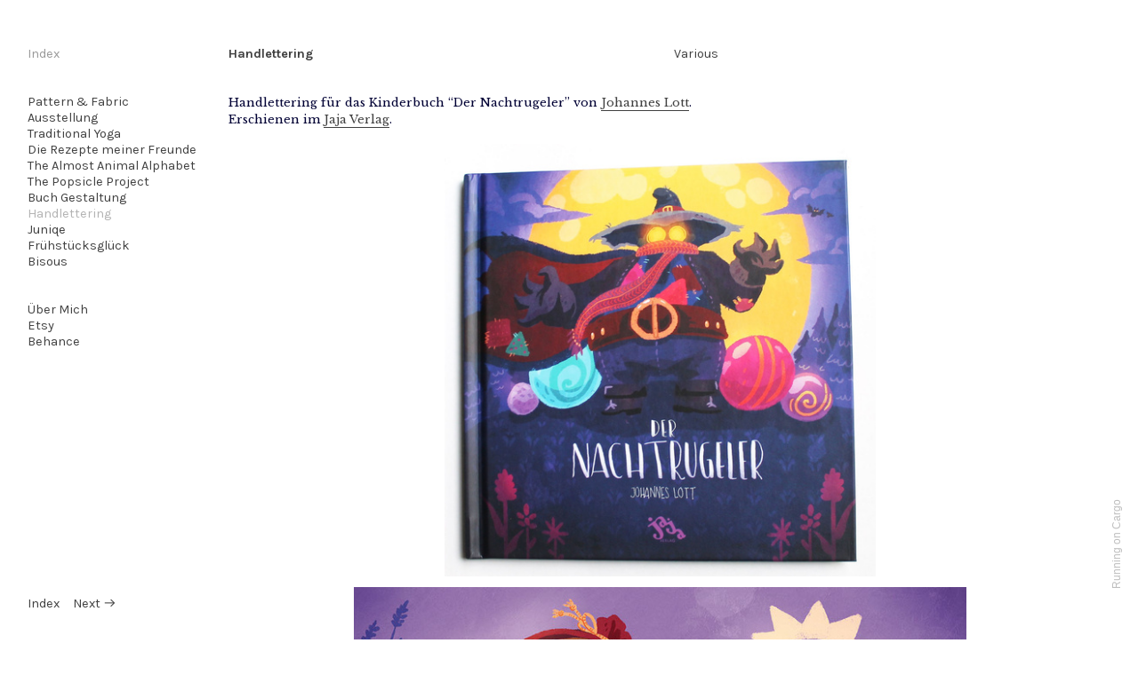

--- FILE ---
content_type: text/html; charset=UTF-8
request_url: https://grafischekommunikation.de/Handlettering
body_size: 22962
content:
<!DOCTYPE html>
<!-- 

        Running on cargo.site

-->
<html lang="en" data-predefined-style="true" data-css-presets="true" data-css-preset data-typography-preset>
	<head>
<script>
				var __cargo_context__ = 'live';
				var __cargo_js_ver__ = 'c=3451682563';
				var __cargo_maint__ = false;
				
				
			</script>
					<meta http-equiv="X-UA-Compatible" content="IE=edge,chrome=1">
		<meta http-equiv="Content-Type" content="text/html; charset=utf-8">
		<meta name="viewport" content="initial-scale=1.0, maximum-scale=1.0, user-scalable=no">
		
			<meta name="robots" content="index,follow">
		<title>Handlettering — Grafische Kommunikation</title>
		<meta name="description" content="HandletteringVarious Handlettering für das Kinderbuch “Der Nachtrugeler” von Johannes Lott. Erschienen im Jaja Verlag.">
				<meta name="twitter:card" content="summary_large_image">
		<meta name="twitter:title" content="Handlettering — Grafische Kommunikation">
		<meta name="twitter:description" content="HandletteringVarious Handlettering für das Kinderbuch “Der Nachtrugeler” von Johannes Lott. Erschienen im Jaja Verlag.">
		<meta name="twitter:image" content="https://freight.cargo.site/w/1200/i/ad3f4fbff9150617247a0abfb96a8627708bda610e6b0601860941d91a1734bf/image-1.jpg">
		<meta property="og:locale" content="en_US">
		<meta property="og:title" content="Handlettering — Grafische Kommunikation">
		<meta property="og:description" content="HandletteringVarious Handlettering für das Kinderbuch “Der Nachtrugeler” von Johannes Lott. Erschienen im Jaja Verlag.">
		<meta property="og:url" content="https://grafischekommunikation.de/Handlettering">
		<meta property="og:image" content="https://freight.cargo.site/w/1200/i/ad3f4fbff9150617247a0abfb96a8627708bda610e6b0601860941d91a1734bf/image-1.jpg">
		<meta property="og:type" content="website">

		<link rel="preconnect" href="https://static.cargo.site" crossorigin>
		<link rel="preconnect" href="https://freight.cargo.site" crossorigin>

		<link rel="preconnect" href="https://fonts.gstatic.com" crossorigin>
		
		<!--<link rel="preload" href="https://static.cargo.site/assets/social/IconFont-Regular-0.9.3.woff2" as="font" type="font/woff" crossorigin>-->

		

		<link href="https://freight.cargo.site/t/original/i/21a518563af08708738917f1a62440bf538b789283823c483e3c7568c0a89856/JM-logo.ico" rel="shortcut icon">
		<link href="https://grafischekommunikation.de/rss" rel="alternate" type="application/rss+xml" title="Grafische Kommunikation feed">

		<link href="//fonts.googleapis.com/css?family=Karla:400,400italic,700,700italic|Libre Baskerville:400,400italic,700&c=3451682563&" id="" rel="stylesheet" type="text/css" />
<link href="https://grafischekommunikation.de/stylesheet?c=3451682563&1649198483" id="member_stylesheet" rel="stylesheet" type="text/css" />
<style id="">@font-face{font-family:Icons;src:url(https://static.cargo.site/assets/social/IconFont-Regular-0.9.3.woff2);unicode-range:U+E000-E15C,U+F0000,U+FE0E}@font-face{font-family:Icons;src:url(https://static.cargo.site/assets/social/IconFont-Regular-0.9.3.woff2);font-weight:240;unicode-range:U+E000-E15C,U+F0000,U+FE0E}@font-face{font-family:Icons;src:url(https://static.cargo.site/assets/social/IconFont-Regular-0.9.3.woff2);unicode-range:U+E000-E15C,U+F0000,U+FE0E;font-weight:400}@font-face{font-family:Icons;src:url(https://static.cargo.site/assets/social/IconFont-Regular-0.9.3.woff2);unicode-range:U+E000-E15C,U+F0000,U+FE0E;font-weight:600}@font-face{font-family:Icons;src:url(https://static.cargo.site/assets/social/IconFont-Regular-0.9.3.woff2);unicode-range:U+E000-E15C,U+F0000,U+FE0E;font-weight:800}@font-face{font-family:Icons;src:url(https://static.cargo.site/assets/social/IconFont-Regular-0.9.3.woff2);unicode-range:U+E000-E15C,U+F0000,U+FE0E;font-style:italic}@font-face{font-family:Icons;src:url(https://static.cargo.site/assets/social/IconFont-Regular-0.9.3.woff2);unicode-range:U+E000-E15C,U+F0000,U+FE0E;font-weight:200;font-style:italic}@font-face{font-family:Icons;src:url(https://static.cargo.site/assets/social/IconFont-Regular-0.9.3.woff2);unicode-range:U+E000-E15C,U+F0000,U+FE0E;font-weight:400;font-style:italic}@font-face{font-family:Icons;src:url(https://static.cargo.site/assets/social/IconFont-Regular-0.9.3.woff2);unicode-range:U+E000-E15C,U+F0000,U+FE0E;font-weight:600;font-style:italic}@font-face{font-family:Icons;src:url(https://static.cargo.site/assets/social/IconFont-Regular-0.9.3.woff2);unicode-range:U+E000-E15C,U+F0000,U+FE0E;font-weight:800;font-style:italic}body.iconfont-loading,body.iconfont-loading *{color:transparent!important}body{-moz-osx-font-smoothing:grayscale;-webkit-font-smoothing:antialiased;-webkit-text-size-adjust:none}body.no-scroll{overflow:hidden}/*!
 * Content
 */.page{word-wrap:break-word}:focus{outline:0}.pointer-events-none{pointer-events:none}.pointer-events-auto{pointer-events:auto}.pointer-events-none .page_content .audio-player,.pointer-events-none .page_content .shop_product,.pointer-events-none .page_content a,.pointer-events-none .page_content audio,.pointer-events-none .page_content button,.pointer-events-none .page_content details,.pointer-events-none .page_content iframe,.pointer-events-none .page_content img,.pointer-events-none .page_content input,.pointer-events-none .page_content video{pointer-events:auto}.pointer-events-none .page_content *>a,.pointer-events-none .page_content>a{position:relative}s *{text-transform:inherit}#toolset{position:fixed;bottom:10px;right:10px;z-index:8}.mobile #toolset,.template_site_inframe #toolset{display:none}#toolset a{display:block;height:24px;width:24px;margin:0;padding:0;text-decoration:none;background:rgba(0,0,0,.2)}#toolset a:hover{background:rgba(0,0,0,.8)}[data-adminview] #toolset a,[data-adminview] #toolset_admin a{background:rgba(0,0,0,.04);pointer-events:none;cursor:default}#toolset_admin a:active{background:rgba(0,0,0,.7)}#toolset_admin a svg>*{transform:scale(1.1) translate(0,-.5px);transform-origin:50% 50%}#toolset_admin a svg{pointer-events:none;width:100%!important;height:auto!important}#following-container{overflow:auto;-webkit-overflow-scrolling:touch}#following-container iframe{height:100%;width:100%;position:absolute;top:0;left:0;right:0;bottom:0}:root{--following-width:-400px;--following-animation-duration:450ms}@keyframes following-open{0%{transform:translateX(0)}100%{transform:translateX(var(--following-width))}}@keyframes following-open-inverse{0%{transform:translateX(0)}100%{transform:translateX(calc(-1 * var(--following-width)))}}@keyframes following-close{0%{transform:translateX(var(--following-width))}100%{transform:translateX(0)}}@keyframes following-close-inverse{0%{transform:translateX(calc(-1 * var(--following-width)))}100%{transform:translateX(0)}}body.animate-left{animation:following-open var(--following-animation-duration);animation-fill-mode:both;animation-timing-function:cubic-bezier(.24,1,.29,1)}#following-container.animate-left{animation:following-close-inverse var(--following-animation-duration);animation-fill-mode:both;animation-timing-function:cubic-bezier(.24,1,.29,1)}#following-container.animate-left #following-frame{animation:following-close var(--following-animation-duration);animation-fill-mode:both;animation-timing-function:cubic-bezier(.24,1,.29,1)}body.animate-right{animation:following-close var(--following-animation-duration);animation-fill-mode:both;animation-timing-function:cubic-bezier(.24,1,.29,1)}#following-container.animate-right{animation:following-open-inverse var(--following-animation-duration);animation-fill-mode:both;animation-timing-function:cubic-bezier(.24,1,.29,1)}#following-container.animate-right #following-frame{animation:following-open var(--following-animation-duration);animation-fill-mode:both;animation-timing-function:cubic-bezier(.24,1,.29,1)}.slick-slider{position:relative;display:block;-moz-box-sizing:border-box;box-sizing:border-box;-webkit-user-select:none;-moz-user-select:none;-ms-user-select:none;user-select:none;-webkit-touch-callout:none;-khtml-user-select:none;-ms-touch-action:pan-y;touch-action:pan-y;-webkit-tap-highlight-color:transparent}.slick-list{position:relative;display:block;overflow:hidden;margin:0;padding:0}.slick-list:focus{outline:0}.slick-list.dragging{cursor:pointer;cursor:hand}.slick-slider .slick-list,.slick-slider .slick-track{transform:translate3d(0,0,0);will-change:transform}.slick-track{position:relative;top:0;left:0;display:block}.slick-track:after,.slick-track:before{display:table;content:'';width:1px;height:1px;margin-top:-1px;margin-left:-1px}.slick-track:after{clear:both}.slick-loading .slick-track{visibility:hidden}.slick-slide{display:none;float:left;height:100%;min-height:1px}[dir=rtl] .slick-slide{float:right}.content .slick-slide img{display:inline-block}.content .slick-slide img:not(.image-zoom){cursor:pointer}.content .scrub .slick-list,.content .scrub .slick-slide img:not(.image-zoom){cursor:ew-resize}body.slideshow-scrub-dragging *{cursor:ew-resize!important}.content .slick-slide img:not([src]),.content .slick-slide img[src='']{width:100%;height:auto}.slick-slide.slick-loading img{display:none}.slick-slide.dragging img{pointer-events:none}.slick-initialized .slick-slide{display:block}.slick-loading .slick-slide{visibility:hidden}.slick-vertical .slick-slide{display:block;height:auto;border:1px solid transparent}.slick-arrow.slick-hidden{display:none}.slick-arrow{position:absolute;z-index:9;width:0;top:0;height:100%;cursor:pointer;will-change:opacity;-webkit-transition:opacity 333ms cubic-bezier(.4,0,.22,1);transition:opacity 333ms cubic-bezier(.4,0,.22,1)}.slick-arrow.hidden{opacity:0}.slick-arrow svg{position:absolute;width:36px;height:36px;top:0;left:0;right:0;bottom:0;margin:auto;transform:translate(.25px,.25px)}.slick-arrow svg.right-arrow{transform:translate(.25px,.25px) scaleX(-1)}.slick-arrow svg:active{opacity:.75}.slick-arrow svg .arrow-shape{fill:none!important;stroke:#fff;stroke-linecap:square}.slick-arrow svg .arrow-outline{fill:none!important;stroke-width:2.5px;stroke:rgba(0,0,0,.6);stroke-linecap:square}.slick-arrow.slick-next{right:0;text-align:right}.slick-next svg,.wallpaper-navigation .slick-next svg{margin-right:10px}.mobile .slick-next svg{margin-right:10px}.slick-arrow.slick-prev{text-align:left}.slick-prev svg,.wallpaper-navigation .slick-prev svg{margin-left:10px}.mobile .slick-prev svg{margin-left:10px}.loading_animation{display:none;vertical-align:middle;z-index:15;line-height:0;pointer-events:none;border-radius:100%}.loading_animation.hidden{display:none}.loading_animation.pulsing{opacity:0;display:inline-block;animation-delay:.1s;-webkit-animation-delay:.1s;-moz-animation-delay:.1s;animation-duration:12s;animation-iteration-count:infinite;animation:fade-pulse-in .5s ease-in-out;-moz-animation:fade-pulse-in .5s ease-in-out;-webkit-animation:fade-pulse-in .5s ease-in-out;-webkit-animation-fill-mode:forwards;-moz-animation-fill-mode:forwards;animation-fill-mode:forwards}.loading_animation.pulsing.no-delay{animation-delay:0s;-webkit-animation-delay:0s;-moz-animation-delay:0s}.loading_animation div{border-radius:100%}.loading_animation div svg{max-width:100%;height:auto}.loading_animation div,.loading_animation div svg{width:20px;height:20px}.loading_animation.full-width svg{width:100%;height:auto}.loading_animation.full-width.big svg{width:100px;height:100px}.loading_animation div svg>*{fill:#ccc}.loading_animation div{-webkit-animation:spin-loading 12s ease-out;-webkit-animation-iteration-count:infinite;-moz-animation:spin-loading 12s ease-out;-moz-animation-iteration-count:infinite;animation:spin-loading 12s ease-out;animation-iteration-count:infinite}.loading_animation.hidden{display:none}[data-backdrop] .loading_animation{position:absolute;top:15px;left:15px;z-index:99}.loading_animation.position-absolute.middle{top:calc(50% - 10px);left:calc(50% - 10px)}.loading_animation.position-absolute.topleft{top:0;left:0}.loading_animation.position-absolute.middleright{top:calc(50% - 10px);right:1rem}.loading_animation.position-absolute.middleleft{top:calc(50% - 10px);left:1rem}.loading_animation.gray div svg>*{fill:#999}.loading_animation.gray-dark div svg>*{fill:#666}.loading_animation.gray-darker div svg>*{fill:#555}.loading_animation.gray-light div svg>*{fill:#ccc}.loading_animation.white div svg>*{fill:rgba(255,255,255,.85)}.loading_animation.blue div svg>*{fill:#698fff}.loading_animation.inline{display:inline-block;margin-bottom:.5ex}.loading_animation.inline.left{margin-right:.5ex}@-webkit-keyframes fade-pulse-in{0%{opacity:0}50%{opacity:.5}100%{opacity:1}}@-moz-keyframes fade-pulse-in{0%{opacity:0}50%{opacity:.5}100%{opacity:1}}@keyframes fade-pulse-in{0%{opacity:0}50%{opacity:.5}100%{opacity:1}}@-webkit-keyframes pulsate{0%{opacity:1}50%{opacity:0}100%{opacity:1}}@-moz-keyframes pulsate{0%{opacity:1}50%{opacity:0}100%{opacity:1}}@keyframes pulsate{0%{opacity:1}50%{opacity:0}100%{opacity:1}}@-webkit-keyframes spin-loading{0%{transform:rotate(0)}9%{transform:rotate(1050deg)}18%{transform:rotate(-1090deg)}20%{transform:rotate(-1080deg)}23%{transform:rotate(-1080deg)}28%{transform:rotate(-1095deg)}29%{transform:rotate(-1065deg)}34%{transform:rotate(-1080deg)}35%{transform:rotate(-1050deg)}40%{transform:rotate(-1065deg)}41%{transform:rotate(-1035deg)}44%{transform:rotate(-1035deg)}47%{transform:rotate(-2160deg)}50%{transform:rotate(-2160deg)}56%{transform:rotate(45deg)}60%{transform:rotate(45deg)}80%{transform:rotate(6120deg)}100%{transform:rotate(0)}}@keyframes spin-loading{0%{transform:rotate(0)}9%{transform:rotate(1050deg)}18%{transform:rotate(-1090deg)}20%{transform:rotate(-1080deg)}23%{transform:rotate(-1080deg)}28%{transform:rotate(-1095deg)}29%{transform:rotate(-1065deg)}34%{transform:rotate(-1080deg)}35%{transform:rotate(-1050deg)}40%{transform:rotate(-1065deg)}41%{transform:rotate(-1035deg)}44%{transform:rotate(-1035deg)}47%{transform:rotate(-2160deg)}50%{transform:rotate(-2160deg)}56%{transform:rotate(45deg)}60%{transform:rotate(45deg)}80%{transform:rotate(6120deg)}100%{transform:rotate(0)}}[grid-row]{align-items:flex-start;box-sizing:border-box;display:-webkit-box;display:-webkit-flex;display:-ms-flexbox;display:flex;-webkit-flex-wrap:wrap;-ms-flex-wrap:wrap;flex-wrap:wrap}[grid-col]{box-sizing:border-box}[grid-row] [grid-col].empty:after{content:"\0000A0";cursor:text}body.mobile[data-adminview=content-editproject] [grid-row] [grid-col].empty:after{display:none}[grid-col=auto]{-webkit-box-flex:1;-webkit-flex:1;-ms-flex:1;flex:1}[grid-col=x12]{width:100%}[grid-col=x11]{width:50%}[grid-col=x10]{width:33.33%}[grid-col=x9]{width:25%}[grid-col=x8]{width:20%}[grid-col=x7]{width:16.666666667%}[grid-col=x6]{width:14.285714286%}[grid-col=x5]{width:12.5%}[grid-col=x4]{width:11.111111111%}[grid-col=x3]{width:10%}[grid-col=x2]{width:9.090909091%}[grid-col=x1]{width:8.333333333%}[grid-col="1"]{width:8.33333%}[grid-col="2"]{width:16.66667%}[grid-col="3"]{width:25%}[grid-col="4"]{width:33.33333%}[grid-col="5"]{width:41.66667%}[grid-col="6"]{width:50%}[grid-col="7"]{width:58.33333%}[grid-col="8"]{width:66.66667%}[grid-col="9"]{width:75%}[grid-col="10"]{width:83.33333%}[grid-col="11"]{width:91.66667%}[grid-col="12"]{width:100%}body.mobile [grid-responsive] [grid-col]{width:100%;-webkit-box-flex:none;-webkit-flex:none;-ms-flex:none;flex:none}[data-ce-host=true][contenteditable=true] [grid-pad]{pointer-events:none}[data-ce-host=true][contenteditable=true] [grid-pad]>*{pointer-events:auto}[grid-pad="0"]{padding:0}[grid-pad="0.25"]{padding:.125rem}[grid-pad="0.5"]{padding:.25rem}[grid-pad="0.75"]{padding:.375rem}[grid-pad="1"]{padding:.5rem}[grid-pad="1.25"]{padding:.625rem}[grid-pad="1.5"]{padding:.75rem}[grid-pad="1.75"]{padding:.875rem}[grid-pad="2"]{padding:1rem}[grid-pad="2.5"]{padding:1.25rem}[grid-pad="3"]{padding:1.5rem}[grid-pad="3.5"]{padding:1.75rem}[grid-pad="4"]{padding:2rem}[grid-pad="5"]{padding:2.5rem}[grid-pad="6"]{padding:3rem}[grid-pad="7"]{padding:3.5rem}[grid-pad="8"]{padding:4rem}[grid-pad="9"]{padding:4.5rem}[grid-pad="10"]{padding:5rem}[grid-gutter="0"]{margin:0}[grid-gutter="0.5"]{margin:-.25rem}[grid-gutter="1"]{margin:-.5rem}[grid-gutter="1.5"]{margin:-.75rem}[grid-gutter="2"]{margin:-1rem}[grid-gutter="2.5"]{margin:-1.25rem}[grid-gutter="3"]{margin:-1.5rem}[grid-gutter="3.5"]{margin:-1.75rem}[grid-gutter="4"]{margin:-2rem}[grid-gutter="5"]{margin:-2.5rem}[grid-gutter="6"]{margin:-3rem}[grid-gutter="7"]{margin:-3.5rem}[grid-gutter="8"]{margin:-4rem}[grid-gutter="10"]{margin:-5rem}[grid-gutter="12"]{margin:-6rem}[grid-gutter="14"]{margin:-7rem}[grid-gutter="16"]{margin:-8rem}[grid-gutter="18"]{margin:-9rem}[grid-gutter="20"]{margin:-10rem}small{max-width:100%;text-decoration:inherit}img:not([src]),img[src='']{outline:1px solid rgba(177,177,177,.4);outline-offset:-1px;content:url([data-uri])}img.image-zoom{cursor:-webkit-zoom-in;cursor:-moz-zoom-in;cursor:zoom-in}#imprimatur{color:#333;font-size:10px;font-family:-apple-system,BlinkMacSystemFont,"Segoe UI",Roboto,Oxygen,Ubuntu,Cantarell,"Open Sans","Helvetica Neue",sans-serif,"Sans Serif",Icons;/*!System*/position:fixed;opacity:.3;right:-28px;bottom:160px;transform:rotate(270deg);-ms-transform:rotate(270deg);-webkit-transform:rotate(270deg);z-index:8;text-transform:uppercase;color:#999;opacity:.5;padding-bottom:2px;text-decoration:none}.mobile #imprimatur{display:none}bodycopy cargo-link a{font-family:-apple-system,BlinkMacSystemFont,"Segoe UI",Roboto,Oxygen,Ubuntu,Cantarell,"Open Sans","Helvetica Neue",sans-serif,"Sans Serif",Icons;/*!System*/font-size:12px;font-style:normal;font-weight:400;transform:rotate(270deg);text-decoration:none;position:fixed!important;right:-27px;bottom:100px;text-decoration:none;letter-spacing:normal;background:0 0;border:0;border-bottom:0;outline:0}/*! PhotoSwipe Default UI CSS by Dmitry Semenov | photoswipe.com | MIT license */.pswp--has_mouse .pswp__button--arrow--left,.pswp--has_mouse .pswp__button--arrow--right,.pswp__ui{visibility:visible}.pswp--minimal--dark .pswp__top-bar,.pswp__button{background:0 0}.pswp,.pswp__bg,.pswp__container,.pswp__img--placeholder,.pswp__zoom-wrap,.quick-view-navigation{-webkit-backface-visibility:hidden}.pswp__button{cursor:pointer;opacity:1;-webkit-appearance:none;transition:opacity .2s;-webkit-box-shadow:none;box-shadow:none}.pswp__button-close>svg{top:10px;right:10px;margin-left:auto}.pswp--touch .quick-view-navigation{display:none}.pswp__ui{-webkit-font-smoothing:auto;opacity:1;z-index:1550}.quick-view-navigation{will-change:opacity;-webkit-transition:opacity 333ms cubic-bezier(.4,0,.22,1);transition:opacity 333ms cubic-bezier(.4,0,.22,1)}.quick-view-navigation .pswp__group .pswp__button{pointer-events:auto}.pswp__button>svg{position:absolute;width:36px;height:36px}.quick-view-navigation .pswp__group:active svg{opacity:.75}.pswp__button svg .shape-shape{fill:#fff}.pswp__button svg .shape-outline{fill:#000}.pswp__button-prev>svg{top:0;bottom:0;left:10px;margin:auto}.pswp__button-next>svg{top:0;bottom:0;right:10px;margin:auto}.quick-view-navigation .pswp__group .pswp__button-prev{position:absolute;left:0;top:0;width:0;height:100%}.quick-view-navigation .pswp__group .pswp__button-next{position:absolute;right:0;top:0;width:0;height:100%}.quick-view-navigation .close-button,.quick-view-navigation .left-arrow,.quick-view-navigation .right-arrow{transform:translate(.25px,.25px)}.quick-view-navigation .right-arrow{transform:translate(.25px,.25px) scaleX(-1)}.pswp__button svg .shape-outline{fill:transparent!important;stroke:#000;stroke-width:2.5px;stroke-linecap:square}.pswp__button svg .shape-shape{fill:transparent!important;stroke:#fff;stroke-width:1.5px;stroke-linecap:square}.pswp__bg,.pswp__scroll-wrap,.pswp__zoom-wrap{width:100%;position:absolute}.quick-view-navigation .pswp__group .pswp__button-close{margin:0}.pswp__container,.pswp__item,.pswp__zoom-wrap{right:0;bottom:0;top:0;position:absolute;left:0}.pswp__ui--hidden .pswp__button{opacity:.001}.pswp__ui--hidden .pswp__button,.pswp__ui--hidden .pswp__button *{pointer-events:none}.pswp .pswp__ui.pswp__ui--displaynone{display:none}.pswp__element--disabled{display:none!important}/*! PhotoSwipe main CSS by Dmitry Semenov | photoswipe.com | MIT license */.pswp{position:fixed;display:none;height:100%;width:100%;top:0;left:0;right:0;bottom:0;margin:auto;-ms-touch-action:none;touch-action:none;z-index:9999999;-webkit-text-size-adjust:100%;line-height:initial;letter-spacing:initial;outline:0}.pswp img{max-width:none}.pswp--zoom-disabled .pswp__img{cursor:default!important}.pswp--animate_opacity{opacity:.001;will-change:opacity;-webkit-transition:opacity 333ms cubic-bezier(.4,0,.22,1);transition:opacity 333ms cubic-bezier(.4,0,.22,1)}.pswp--open{display:block}.pswp--zoom-allowed .pswp__img{cursor:-webkit-zoom-in;cursor:-moz-zoom-in;cursor:zoom-in}.pswp--zoomed-in .pswp__img{cursor:-webkit-grab;cursor:-moz-grab;cursor:grab}.pswp--dragging .pswp__img{cursor:-webkit-grabbing;cursor:-moz-grabbing;cursor:grabbing}.pswp__bg{left:0;top:0;height:100%;opacity:0;transform:translateZ(0);will-change:opacity}.pswp__scroll-wrap{left:0;top:0;height:100%}.pswp__container,.pswp__zoom-wrap{-ms-touch-action:none;touch-action:none}.pswp__container,.pswp__img{-webkit-user-select:none;-moz-user-select:none;-ms-user-select:none;user-select:none;-webkit-tap-highlight-color:transparent;-webkit-touch-callout:none}.pswp__zoom-wrap{-webkit-transform-origin:left top;-ms-transform-origin:left top;transform-origin:left top;-webkit-transition:-webkit-transform 222ms cubic-bezier(.4,0,.22,1);transition:transform 222ms cubic-bezier(.4,0,.22,1)}.pswp__bg{-webkit-transition:opacity 222ms cubic-bezier(.4,0,.22,1);transition:opacity 222ms cubic-bezier(.4,0,.22,1)}.pswp--animated-in .pswp__bg,.pswp--animated-in .pswp__zoom-wrap{-webkit-transition:none;transition:none}.pswp--hide-overflow .pswp__scroll-wrap,.pswp--hide-overflow.pswp{overflow:hidden}.pswp__img{position:absolute;width:auto;height:auto;top:0;left:0}.pswp__img--placeholder--blank{background:#222}.pswp--ie .pswp__img{width:100%!important;height:auto!important;left:0;top:0}.pswp__ui--idle{opacity:0}.pswp__error-msg{position:absolute;left:0;top:50%;width:100%;text-align:center;font-size:14px;line-height:16px;margin-top:-8px;color:#ccc}.pswp__error-msg a{color:#ccc;text-decoration:underline}.pswp__error-msg{font-family:-apple-system,BlinkMacSystemFont,"Segoe UI",Roboto,Oxygen,Ubuntu,Cantarell,"Open Sans","Helvetica Neue",sans-serif}.quick-view.mouse-down .iframe-item{pointer-events:none!important}.quick-view-caption-positioner{pointer-events:none;width:100%;height:100%}.quick-view-caption-wrapper{margin:auto;position:absolute;bottom:0;left:0;right:0}.quick-view-horizontal-align-left .quick-view-caption-wrapper{margin-left:0}.quick-view-horizontal-align-right .quick-view-caption-wrapper{margin-right:0}[data-quick-view-caption]{transition:.1s opacity ease-in-out;position:absolute;bottom:0;left:0;right:0}.quick-view-horizontal-align-left [data-quick-view-caption]{text-align:left}.quick-view-horizontal-align-right [data-quick-view-caption]{text-align:right}.quick-view-caption{transition:.1s opacity ease-in-out}.quick-view-caption>*{display:inline-block}.quick-view-caption *{pointer-events:auto}.quick-view-caption.hidden{opacity:0}.shop_product .dropdown_wrapper{flex:0 0 100%;position:relative}.shop_product select{appearance:none;-moz-appearance:none;-webkit-appearance:none;outline:0;-webkit-font-smoothing:antialiased;-moz-osx-font-smoothing:grayscale;cursor:pointer;border-radius:0;white-space:nowrap;overflow:hidden!important;text-overflow:ellipsis}.shop_product select.dropdown::-ms-expand{display:none}.shop_product a{cursor:pointer;border-bottom:none;text-decoration:none}.shop_product a.out-of-stock{pointer-events:none}body.audio-player-dragging *{cursor:ew-resize!important}.audio-player{display:inline-flex;flex:1 0 calc(100% - 2px);width:calc(100% - 2px)}.audio-player .button{height:100%;flex:0 0 3.3rem;display:flex}.audio-player .separator{left:3.3rem;height:100%}.audio-player .buffer{width:0%;height:100%;transition:left .3s linear,width .3s linear}.audio-player.seeking .buffer{transition:left 0s,width 0s}.audio-player.seeking{user-select:none;-webkit-user-select:none;cursor:ew-resize}.audio-player.seeking *{user-select:none;-webkit-user-select:none;cursor:ew-resize}.audio-player .bar{overflow:hidden;display:flex;justify-content:space-between;align-content:center;flex-grow:1}.audio-player .progress{width:0%;height:100%;transition:width .3s linear}.audio-player.seeking .progress{transition:width 0s}.audio-player .pause,.audio-player .play{cursor:pointer;height:100%}.audio-player .note-icon{margin:auto 0;order:2;flex:0 1 auto}.audio-player .title{white-space:nowrap;overflow:hidden;text-overflow:ellipsis;pointer-events:none;user-select:none;padding:.5rem 0 .5rem 1rem;margin:auto auto auto 0;flex:0 3 auto;min-width:0;width:100%}.audio-player .total-time{flex:0 1 auto;margin:auto 0}.audio-player .current-time,.audio-player .play-text{flex:0 1 auto;margin:auto 0}.audio-player .stream-anim{user-select:none;margin:auto auto auto 0}.audio-player .stream-anim span{display:inline-block}.audio-player .buffer,.audio-player .current-time,.audio-player .note-svg,.audio-player .play-text,.audio-player .separator,.audio-player .total-time{user-select:none;pointer-events:none}.audio-player .buffer,.audio-player .play-text,.audio-player .progress{position:absolute}.audio-player,.audio-player .bar,.audio-player .button,.audio-player .current-time,.audio-player .note-icon,.audio-player .pause,.audio-player .play,.audio-player .total-time{position:relative}body.mobile .audio-player,body.mobile .audio-player *{-webkit-touch-callout:none}#standalone-admin-frame{border:0;width:400px;position:absolute;right:0;top:0;height:100vh;z-index:99}body[standalone-admin=true] #standalone-admin-frame{transform:translate(0,0)}body[standalone-admin=true] .main_container{width:calc(100% - 400px)}body[standalone-admin=false] #standalone-admin-frame{transform:translate(100%,0)}body[standalone-admin=false] .main_container{width:100%}.toggle_standaloneAdmin{position:fixed;top:0;right:400px;height:40px;width:40px;z-index:999;cursor:pointer;background-color:rgba(0,0,0,.4)}.toggle_standaloneAdmin:active{opacity:.7}body[standalone-admin=false] .toggle_standaloneAdmin{right:0}.toggle_standaloneAdmin *{color:#fff;fill:#fff}.toggle_standaloneAdmin svg{padding:6px;width:100%;height:100%;opacity:.85}body[standalone-admin=false] .toggle_standaloneAdmin #close,body[standalone-admin=true] .toggle_standaloneAdmin #backdropsettings{display:none}.toggle_standaloneAdmin>div{width:100%;height:100%}#admin_toggle_button{position:fixed;top:50%;transform:translate(0,-50%);right:400px;height:36px;width:12px;z-index:999;cursor:pointer;background-color:rgba(0,0,0,.09);padding-left:2px;margin-right:5px}#admin_toggle_button .bar{content:'';background:rgba(0,0,0,.09);position:fixed;width:5px;bottom:0;top:0;z-index:10}#admin_toggle_button:active{background:rgba(0,0,0,.065)}#admin_toggle_button *{color:#fff;fill:#fff}#admin_toggle_button svg{padding:0;width:16px;height:36px;margin-left:1px;opacity:1}#admin_toggle_button svg *{fill:#fff;opacity:1}#admin_toggle_button[data-state=closed] .toggle_admin_close{display:none}#admin_toggle_button[data-state=closed],#admin_toggle_button[data-state=closed] .toggle_admin_open{width:20px;cursor:pointer;margin:0}#admin_toggle_button[data-state=closed] svg{margin-left:2px}#admin_toggle_button[data-state=open] .toggle_admin_open{display:none}select,select *{text-rendering:auto!important}b b{font-weight:inherit}*{-webkit-box-sizing:border-box;-moz-box-sizing:border-box;box-sizing:border-box}customhtml>*{position:relative;z-index:10}body,html{min-height:100vh;margin:0;padding:0}html{touch-action:manipulation;position:relative;background-color:#fff}.main_container{min-height:100vh;width:100%;overflow:hidden}.container{display:-webkit-box;display:-webkit-flex;display:-moz-box;display:-ms-flexbox;display:flex;-webkit-flex-wrap:wrap;-moz-flex-wrap:wrap;-ms-flex-wrap:wrap;flex-wrap:wrap;max-width:100%;width:100%;overflow:visible}.container{align-items:flex-start;-webkit-align-items:flex-start}.page{z-index:2}.page ul li>text-limit{display:block}.content,.content_container,.pinned{-webkit-flex:1 0 auto;-moz-flex:1 0 auto;-ms-flex:1 0 auto;flex:1 0 auto;max-width:100%}.content_container{width:100%}.content_container.full_height{min-height:100vh}.page_background{position:absolute;top:0;left:0;width:100%;height:100%}.page_container{position:relative;overflow:visible;width:100%}.backdrop{position:absolute;top:0;z-index:1;width:100%;height:100%;max-height:100vh}.backdrop>div{position:absolute;top:0;left:0;width:100%;height:100%;-webkit-backface-visibility:hidden;backface-visibility:hidden;transform:translate3d(0,0,0);contain:strict}[data-backdrop].backdrop>div[data-overflowing]{max-height:100vh;position:absolute;top:0;left:0}body.mobile [split-responsive]{display:flex;flex-direction:column}body.mobile [split-responsive] .container{width:100%;order:2}body.mobile [split-responsive] .backdrop{position:relative;height:50vh;width:100%;order:1}body.mobile [split-responsive] [data-auxiliary].backdrop{position:absolute;height:50vh;width:100%;order:1}.page{position:relative;z-index:2}img[data-align=left]{float:left}img[data-align=right]{float:right}[data-rotation]{transform-origin:center center}.content .page_content:not([contenteditable=true]) [data-draggable]{pointer-events:auto!important;backface-visibility:hidden}.preserve-3d{-moz-transform-style:preserve-3d;transform-style:preserve-3d}.content .page_content:not([contenteditable=true]) [data-draggable] iframe{pointer-events:none!important}.dragging-active iframe{pointer-events:none!important}.content .page_content:not([contenteditable=true]) [data-draggable]:active{opacity:1}.content .scroll-transition-fade{transition:transform 1s ease-in-out,opacity .8s ease-in-out}.content .scroll-transition-fade.below-viewport{opacity:0;transform:translateY(40px)}.mobile.full_width .page_container:not([split-layout]) .container_width{width:100%}[data-view=pinned_bottom] .bottom_pin_invisibility{visibility:hidden}.pinned{position:relative;width:100%}.pinned .page_container.accommodate:not(.fixed):not(.overlay){z-index:2}.pinned .page_container.overlay{position:absolute;z-index:4}.pinned .page_container.overlay.fixed{position:fixed}.pinned .page_container.overlay.fixed .page{max-height:100vh;-webkit-overflow-scrolling:touch}.pinned .page_container.overlay.fixed .page.allow-scroll{overflow-y:auto;overflow-x:hidden}.pinned .page_container.overlay.fixed .page.allow-scroll{align-items:flex-start;-webkit-align-items:flex-start}.pinned .page_container .page.allow-scroll::-webkit-scrollbar{width:0;background:0 0;display:none}.pinned.pinned_top .page_container.overlay{left:0;top:0}.pinned.pinned_bottom .page_container.overlay{left:0;bottom:0}div[data-container=set]:empty{margin-top:1px}.thumbnails{position:relative;z-index:1}[thumbnails=grid]{align-items:baseline}[thumbnails=justify] .thumbnail{box-sizing:content-box}[thumbnails][data-padding-zero] .thumbnail{margin-bottom:-1px}[thumbnails=montessori] .thumbnail{pointer-events:auto;position:absolute}[thumbnails] .thumbnail>a{display:block;text-decoration:none}[thumbnails=montessori]{height:0}[thumbnails][data-resizing],[thumbnails][data-resizing] *{cursor:nwse-resize}[thumbnails] .thumbnail .resize-handle{cursor:nwse-resize;width:26px;height:26px;padding:5px;position:absolute;opacity:.75;right:-1px;bottom:-1px;z-index:100}[thumbnails][data-resizing] .resize-handle{display:none}[thumbnails] .thumbnail .resize-handle svg{position:absolute;top:0;left:0}[thumbnails] .thumbnail .resize-handle:hover{opacity:1}[data-can-move].thumbnail .resize-handle svg .resize_path_outline{fill:#fff}[data-can-move].thumbnail .resize-handle svg .resize_path{fill:#000}[thumbnails=montessori] .thumbnail_sizer{height:0;width:100%;position:relative;padding-bottom:100%;pointer-events:none}[thumbnails] .thumbnail img{display:block;min-height:3px;margin-bottom:0}[thumbnails] .thumbnail img:not([src]),img[src=""]{margin:0!important;width:100%;min-height:3px;height:100%!important;position:absolute}[aspect-ratio="1x1"].thumb_image{height:0;padding-bottom:100%;overflow:hidden}[aspect-ratio="4x3"].thumb_image{height:0;padding-bottom:75%;overflow:hidden}[aspect-ratio="16x9"].thumb_image{height:0;padding-bottom:56.25%;overflow:hidden}[thumbnails] .thumb_image{width:100%;position:relative}[thumbnails][thumbnail-vertical-align=top]{align-items:flex-start}[thumbnails][thumbnail-vertical-align=middle]{align-items:center}[thumbnails][thumbnail-vertical-align=bottom]{align-items:baseline}[thumbnails][thumbnail-horizontal-align=left]{justify-content:flex-start}[thumbnails][thumbnail-horizontal-align=middle]{justify-content:center}[thumbnails][thumbnail-horizontal-align=right]{justify-content:flex-end}.thumb_image.default_image>svg{position:absolute;top:0;left:0;bottom:0;right:0;width:100%;height:100%}.thumb_image.default_image{outline:1px solid #ccc;outline-offset:-1px;position:relative}.mobile.full_width [data-view=Thumbnail] .thumbnails_width{width:100%}.content [data-draggable] a:active,.content [data-draggable] img:active{opacity:initial}.content .draggable-dragging{opacity:initial}[data-draggable].draggable_visible{visibility:visible}[data-draggable].draggable_hidden{visibility:hidden}.gallery_card [data-draggable],.marquee [data-draggable]{visibility:inherit}[data-draggable]{visibility:visible;background-color:rgba(0,0,0,.003)}#site_menu_panel_container .image-gallery:not(.initialized){height:0;padding-bottom:100%;min-height:initial}.image-gallery:not(.initialized){min-height:100vh;visibility:hidden;width:100%}.image-gallery .gallery_card img{display:block;width:100%;height:auto}.image-gallery .gallery_card{transform-origin:center}.image-gallery .gallery_card.dragging{opacity:.1;transform:initial!important}.image-gallery:not([image-gallery=slideshow]) .gallery_card iframe:only-child,.image-gallery:not([image-gallery=slideshow]) .gallery_card video:only-child{width:100%;height:100%;top:0;left:0;position:absolute}.image-gallery[image-gallery=slideshow] .gallery_card video[muted][autoplay]:not([controls]),.image-gallery[image-gallery=slideshow] .gallery_card video[muted][data-autoplay]:not([controls]){pointer-events:none}.image-gallery [image-gallery-pad="0"] video:only-child{object-fit:cover;height:calc(100% + 1px)}div.image-gallery>a,div.image-gallery>iframe,div.image-gallery>img,div.image-gallery>video{display:none}[image-gallery-row]{align-items:flex-start;box-sizing:border-box;display:-webkit-box;display:-webkit-flex;display:-ms-flexbox;display:flex;-webkit-flex-wrap:wrap;-ms-flex-wrap:wrap;flex-wrap:wrap}.image-gallery .gallery_card_image{width:100%;position:relative}[data-predefined-style=true] .image-gallery a.gallery_card{display:block;border:none}[image-gallery-col]{box-sizing:border-box}[image-gallery-col=x12]{width:100%}[image-gallery-col=x11]{width:50%}[image-gallery-col=x10]{width:33.33%}[image-gallery-col=x9]{width:25%}[image-gallery-col=x8]{width:20%}[image-gallery-col=x7]{width:16.666666667%}[image-gallery-col=x6]{width:14.285714286%}[image-gallery-col=x5]{width:12.5%}[image-gallery-col=x4]{width:11.111111111%}[image-gallery-col=x3]{width:10%}[image-gallery-col=x2]{width:9.090909091%}[image-gallery-col=x1]{width:8.333333333%}.content .page_content [image-gallery-pad].image-gallery{pointer-events:none}.content .page_content [image-gallery-pad].image-gallery .gallery_card_image>*,.content .page_content [image-gallery-pad].image-gallery .gallery_image_caption{pointer-events:auto}.content .page_content [image-gallery-pad="0"]{padding:0}.content .page_content [image-gallery-pad="0.25"]{padding:.125rem}.content .page_content [image-gallery-pad="0.5"]{padding:.25rem}.content .page_content [image-gallery-pad="0.75"]{padding:.375rem}.content .page_content [image-gallery-pad="1"]{padding:.5rem}.content .page_content [image-gallery-pad="1.25"]{padding:.625rem}.content .page_content [image-gallery-pad="1.5"]{padding:.75rem}.content .page_content [image-gallery-pad="1.75"]{padding:.875rem}.content .page_content [image-gallery-pad="2"]{padding:1rem}.content .page_content [image-gallery-pad="2.5"]{padding:1.25rem}.content .page_content [image-gallery-pad="3"]{padding:1.5rem}.content .page_content [image-gallery-pad="3.5"]{padding:1.75rem}.content .page_content [image-gallery-pad="4"]{padding:2rem}.content .page_content [image-gallery-pad="5"]{padding:2.5rem}.content .page_content [image-gallery-pad="6"]{padding:3rem}.content .page_content [image-gallery-pad="7"]{padding:3.5rem}.content .page_content [image-gallery-pad="8"]{padding:4rem}.content .page_content [image-gallery-pad="9"]{padding:4.5rem}.content .page_content [image-gallery-pad="10"]{padding:5rem}.content .page_content [image-gallery-gutter="0"]{margin:0}.content .page_content [image-gallery-gutter="0.5"]{margin:-.25rem}.content .page_content [image-gallery-gutter="1"]{margin:-.5rem}.content .page_content [image-gallery-gutter="1.5"]{margin:-.75rem}.content .page_content [image-gallery-gutter="2"]{margin:-1rem}.content .page_content [image-gallery-gutter="2.5"]{margin:-1.25rem}.content .page_content [image-gallery-gutter="3"]{margin:-1.5rem}.content .page_content [image-gallery-gutter="3.5"]{margin:-1.75rem}.content .page_content [image-gallery-gutter="4"]{margin:-2rem}.content .page_content [image-gallery-gutter="5"]{margin:-2.5rem}.content .page_content [image-gallery-gutter="6"]{margin:-3rem}.content .page_content [image-gallery-gutter="7"]{margin:-3.5rem}.content .page_content [image-gallery-gutter="8"]{margin:-4rem}.content .page_content [image-gallery-gutter="10"]{margin:-5rem}.content .page_content [image-gallery-gutter="12"]{margin:-6rem}.content .page_content [image-gallery-gutter="14"]{margin:-7rem}.content .page_content [image-gallery-gutter="16"]{margin:-8rem}.content .page_content [image-gallery-gutter="18"]{margin:-9rem}.content .page_content [image-gallery-gutter="20"]{margin:-10rem}[image-gallery=slideshow]:not(.initialized)>*{min-height:1px;opacity:0;min-width:100%}[image-gallery=slideshow][data-constrained-by=height] [image-gallery-vertical-align].slick-track{align-items:flex-start}[image-gallery=slideshow] img.image-zoom:active{opacity:initial}[image-gallery=slideshow].slick-initialized .gallery_card{pointer-events:none}[image-gallery=slideshow].slick-initialized .gallery_card.slick-current{pointer-events:auto}[image-gallery=slideshow] .gallery_card:not(.has_caption){line-height:0}.content .page_content [image-gallery=slideshow].image-gallery>*{pointer-events:auto}.content [image-gallery=slideshow].image-gallery.slick-initialized .gallery_card{overflow:hidden;margin:0;display:flex;flex-flow:row wrap;flex-shrink:0}.content [image-gallery=slideshow].image-gallery.slick-initialized .gallery_card.slick-current{overflow:visible}[image-gallery=slideshow] .gallery_image_caption{opacity:1;transition:opacity .3s;-webkit-transition:opacity .3s;width:100%;margin-left:auto;margin-right:auto;clear:both}[image-gallery-horizontal-align=left] .gallery_image_caption{text-align:left}[image-gallery-horizontal-align=middle] .gallery_image_caption{text-align:center}[image-gallery-horizontal-align=right] .gallery_image_caption{text-align:right}[image-gallery=slideshow][data-slideshow-in-transition] .gallery_image_caption{opacity:0;transition:opacity .3s;-webkit-transition:opacity .3s}[image-gallery=slideshow] .gallery_card_image{width:initial;margin:0;display:inline-block}[image-gallery=slideshow] .gallery_card img{margin:0;display:block}[image-gallery=slideshow][data-exploded]{align-items:flex-start;box-sizing:border-box;display:-webkit-box;display:-webkit-flex;display:-ms-flexbox;display:flex;-webkit-flex-wrap:wrap;-ms-flex-wrap:wrap;flex-wrap:wrap;justify-content:flex-start;align-content:flex-start}[image-gallery=slideshow][data-exploded] .gallery_card{padding:1rem;width:16.666%}[image-gallery=slideshow][data-exploded] .gallery_card_image{height:0;display:block;width:100%}[image-gallery=grid]{align-items:baseline}[image-gallery=grid] .gallery_card.has_caption .gallery_card_image{display:block}[image-gallery=grid] [image-gallery-pad="0"].gallery_card{margin-bottom:-1px}[image-gallery=grid] .gallery_card img{margin:0}[image-gallery=columns] .gallery_card img{margin:0}[image-gallery=justify]{align-items:flex-start}[image-gallery=justify] .gallery_card img{margin:0}[image-gallery=montessori][image-gallery-row]{display:block}[image-gallery=montessori] a.gallery_card,[image-gallery=montessori] div.gallery_card{position:absolute;pointer-events:auto}[image-gallery=montessori][data-can-move] .gallery_card,[image-gallery=montessori][data-can-move] .gallery_card .gallery_card_image,[image-gallery=montessori][data-can-move] .gallery_card .gallery_card_image>*{cursor:move}[image-gallery=montessori]{position:relative;height:0}[image-gallery=freeform] .gallery_card{position:relative}[image-gallery=freeform] [image-gallery-pad="0"].gallery_card{margin-bottom:-1px}[image-gallery-vertical-align]{display:flex;flex-flow:row wrap}[image-gallery-vertical-align].slick-track{display:flex;flex-flow:row nowrap}.image-gallery .slick-list{margin-bottom:-.3px}[image-gallery-vertical-align=top]{align-content:flex-start;align-items:flex-start}[image-gallery-vertical-align=middle]{align-items:center;align-content:center}[image-gallery-vertical-align=bottom]{align-content:flex-end;align-items:flex-end}[image-gallery-horizontal-align=left]{justify-content:flex-start}[image-gallery-horizontal-align=middle]{justify-content:center}[image-gallery-horizontal-align=right]{justify-content:flex-end}.image-gallery[data-resizing],.image-gallery[data-resizing] *{cursor:nwse-resize!important}.image-gallery .gallery_card .resize-handle,.image-gallery .gallery_card .resize-handle *{cursor:nwse-resize!important}.image-gallery .gallery_card .resize-handle{width:26px;height:26px;padding:5px;position:absolute;opacity:.75;right:-1px;bottom:-1px;z-index:10}.image-gallery[data-resizing] .resize-handle{display:none}.image-gallery .gallery_card .resize-handle svg{cursor:nwse-resize!important;position:absolute;top:0;left:0}.image-gallery .gallery_card .resize-handle:hover{opacity:1}[data-can-move].gallery_card .resize-handle svg .resize_path_outline{fill:#fff}[data-can-move].gallery_card .resize-handle svg .resize_path{fill:#000}[image-gallery=montessori] .thumbnail_sizer{height:0;width:100%;position:relative;padding-bottom:100%;pointer-events:none}#site_menu_button{display:block;text-decoration:none;pointer-events:auto;z-index:9;vertical-align:top;cursor:pointer;box-sizing:content-box;font-family:Icons}#site_menu_button.custom_icon{padding:0;line-height:0}#site_menu_button.custom_icon img{width:100%;height:auto}#site_menu_wrapper.disabled #site_menu_button{display:none}#site_menu_wrapper.mobile_only #site_menu_button{display:none}body.mobile #site_menu_wrapper.mobile_only:not(.disabled) #site_menu_button:not(.active){display:block}#site_menu_panel_container[data-type=cargo_menu] #site_menu_panel{display:block;position:fixed;top:0;right:0;bottom:0;left:0;z-index:10;cursor:default}.site_menu{pointer-events:auto;position:absolute;z-index:11;top:0;bottom:0;line-height:0;max-width:400px;min-width:300px;font-size:20px;text-align:left;background:rgba(20,20,20,.95);padding:20px 30px 90px 30px;overflow-y:auto;overflow-x:hidden;display:-webkit-box;display:-webkit-flex;display:-ms-flexbox;display:flex;-webkit-box-orient:vertical;-webkit-box-direction:normal;-webkit-flex-direction:column;-ms-flex-direction:column;flex-direction:column;-webkit-box-pack:start;-webkit-justify-content:flex-start;-ms-flex-pack:start;justify-content:flex-start}body.mobile #site_menu_wrapper .site_menu{-webkit-overflow-scrolling:touch;min-width:auto;max-width:100%;width:100%;padding:20px}#site_menu_wrapper[data-sitemenu-position=bottom-left] #site_menu,#site_menu_wrapper[data-sitemenu-position=top-left] #site_menu{left:0}#site_menu_wrapper[data-sitemenu-position=bottom-right] #site_menu,#site_menu_wrapper[data-sitemenu-position=top-right] #site_menu{right:0}#site_menu_wrapper[data-type=page] .site_menu{right:0;left:0;width:100%;padding:0;margin:0;background:0 0}.site_menu_wrapper.open .site_menu{display:block}.site_menu div{display:block}.site_menu a{text-decoration:none;display:inline-block;color:rgba(255,255,255,.75);max-width:100%;overflow:hidden;white-space:nowrap;text-overflow:ellipsis;line-height:1.4}.site_menu div a.active{color:rgba(255,255,255,.4)}.site_menu div.set-link>a{font-weight:700}.site_menu div.hidden{display:none}.site_menu .close{display:block;position:absolute;top:0;right:10px;font-size:60px;line-height:50px;font-weight:200;color:rgba(255,255,255,.4);cursor:pointer;user-select:none}#site_menu_panel_container .page_container{position:relative;overflow:hidden;background:0 0;z-index:2}#site_menu_panel_container .site_menu_page_wrapper{position:fixed;top:0;left:0;overflow-y:auto;-webkit-overflow-scrolling:touch;height:100%;width:100%;z-index:100}#site_menu_panel_container .site_menu_page_wrapper .backdrop{pointer-events:none}#site_menu_panel_container #site_menu_page_overlay{position:fixed;top:0;right:0;bottom:0;left:0;cursor:default;z-index:1}#shop_button{display:block;text-decoration:none;pointer-events:auto;z-index:9;vertical-align:top;cursor:pointer;box-sizing:content-box;font-family:Icons}#shop_button.custom_icon{padding:0;line-height:0}#shop_button.custom_icon img{width:100%;height:auto}#shop_button.disabled{display:none}.loading[data-loading]{display:none;position:fixed;bottom:8px;left:8px;z-index:100}.new_site_button_wrapper{font-size:1.8rem;font-weight:400;color:rgba(0,0,0,.85);font-family:-apple-system,BlinkMacSystemFont,'Segoe UI',Roboto,Oxygen,Ubuntu,Cantarell,'Open Sans','Helvetica Neue',sans-serif,'Sans Serif',Icons;font-style:normal;line-height:1.4;color:#fff;position:fixed;bottom:0;right:0;z-index:999}body.template_site #toolset{display:none!important}body.mobile .new_site_button{display:none}.new_site_button{display:flex;height:44px;cursor:pointer}.new_site_button .plus{width:44px;height:100%}.new_site_button .plus svg{width:100%;height:100%}.new_site_button .plus svg line{stroke:#000;stroke-width:2px}.new_site_button .plus:after,.new_site_button .plus:before{content:'';width:30px;height:2px}.new_site_button .text{background:#0fce83;display:none;padding:7.5px 15px 7.5px 15px;height:100%;font-size:20px;color:#222}.new_site_button:active{opacity:.8}.new_site_button.show_full .text{display:block}.new_site_button.show_full .plus{display:none}html:not(.admin-wrapper) .template_site #confirm_modal [data-progress] .progress-indicator:after{content:'Generating Site...';padding:7.5px 15px;right:-200px;color:#000}bodycopy svg.marker-overlay,bodycopy svg.marker-overlay *{transform-origin:0 0;-webkit-transform-origin:0 0;box-sizing:initial}bodycopy svg#svgroot{box-sizing:initial}bodycopy svg.marker-overlay{padding:inherit;position:absolute;left:0;top:0;width:100%;height:100%;min-height:1px;overflow:visible;pointer-events:none;z-index:999}bodycopy svg.marker-overlay *{pointer-events:initial}bodycopy svg.marker-overlay text{letter-spacing:initial}bodycopy svg.marker-overlay a{cursor:pointer}.marquee:not(.torn-down){overflow:hidden;width:100%;position:relative;padding-bottom:.25em;padding-top:.25em;margin-bottom:-.25em;margin-top:-.25em;contain:layout}.marquee .marquee_contents{will-change:transform;display:flex;flex-direction:column}.marquee[behavior][direction].torn-down{white-space:normal}.marquee[behavior=bounce] .marquee_contents{display:block;float:left;clear:both}.marquee[behavior=bounce] .marquee_inner{display:block}.marquee[behavior=bounce][direction=vertical] .marquee_contents{width:100%}.marquee[behavior=bounce][direction=diagonal] .marquee_inner:last-child,.marquee[behavior=bounce][direction=vertical] .marquee_inner:last-child{position:relative;visibility:hidden}.marquee[behavior=bounce][direction=horizontal],.marquee[behavior=scroll][direction=horizontal]{white-space:pre}.marquee[behavior=scroll][direction=horizontal] .marquee_contents{display:inline-flex;white-space:nowrap;min-width:100%}.marquee[behavior=scroll][direction=horizontal] .marquee_inner{min-width:100%}.marquee[behavior=scroll] .marquee_inner:first-child{will-change:transform;position:absolute;width:100%;top:0;left:0}.cycle{display:none}</style>
<script type="text/json" data-set="defaults" >{"current_offset":0,"current_page":1,"cargo_url":"grafischekommunikation","is_domain":true,"is_mobile":false,"is_tablet":false,"is_phone":false,"api_path":"https:\/\/grafischekommunikation.de\/_api","is_editor":false,"is_template":false,"is_direct_link":true,"direct_link_pid":2375782}</script>
<script type="text/json" data-set="DisplayOptions" >{"user_id":142144,"pagination_count":24,"title_in_project":true,"disable_project_scroll":false,"learning_cargo_seen":true,"resource_url":null,"use_sets":null,"sets_are_clickable":null,"set_links_position":null,"sticky_pages":null,"total_projects":0,"slideshow_responsive":false,"slideshow_thumbnails_header":true,"layout_options":{"content_position":"right_cover","content_width":"84","content_margin":"5","main_margin":"5","text_alignment":"text_left","vertical_position":"vertical_top","bgcolor":"rgb(255, 255, 255)","WebFontConfig":{"Google":{"families":{"Karla":{"variants":["400","400italic","700","700italic"]},"Libre Baskerville":{"variants":["400","400italic","700"]}}},"System":{"families":{"-apple-system":{"variants":["n4","i4","n7","i7"]}}}},"links_orientation":"links_horizontal","viewport_size":"phone","mobile_zoom":"22","mobile_view":"desktop","mobile_padding":"-5","mobile_formatting":false,"width_unit":"rem","text_width":"66","is_feed":false,"limit_vertical_images":false,"image_zoom":true,"mobile_images_full_width":true,"responsive_columns":"1","responsive_thumbnails_padding":"0.7","enable_sitemenu":false,"sitemenu_mobileonly":false,"menu_position":"top-left","sitemenu_option":"cargo_menu","responsive_row_height":"75","advanced_padding_enabled":false,"main_margin_top":"5","main_margin_right":"5","main_margin_bottom":"5","main_margin_left":"5","mobile_pages_full_width":true,"scroll_transition":true,"image_full_zoom":false,"quick_view_height":"100","quick_view_width":"100","quick_view_alignment":"quick_view_center_center","advanced_quick_view_padding_enabled":false,"quick_view_padding":"2.5","quick_view_padding_top":"2.5","quick_view_padding_bottom":"2.5","quick_view_padding_left":"2.5","quick_view_padding_right":"2.5","quick_content_alignment":"quick_content_center_center","close_quick_view_on_scroll":true,"show_quick_view_ui":true,"quick_view_bgcolor":"","quick_view_caption":false},"element_sort":{"no-group":[{"name":"Navigation","isActive":true},{"name":"Header Text","isActive":true},{"name":"Content","isActive":true},{"name":"Header Image","isActive":false}]},"site_menu_options":{"display_type":"cargo_menu","enable":true,"mobile_only":true,"position":"bottom-right","single_page_id":"1552","icon":"\ue12f","show_homepage":true,"single_page_url":"Menu","custom_icon":false},"ecommerce_options":{"enable_ecommerce_button":false,"shop_button_position":"top-right","shop_icon":"text","custom_icon":false,"shop_icon_text":"Cart &lt;(#)&gt;","enable_geofencing":false,"enabled_countries":["AF","AX","AL","DZ","AS","AD","AO","AI","AQ","AG","AR","AM","AW","AU","AT","AZ","BS","BH","BD","BB","BY","BE","BZ","BJ","BM","BT","BO","BQ","BA","BW","BV","BR","IO","BN","BG","BF","BI","KH","CM","CA","CV","KY","CF","TD","CL","CN","CX","CC","CO","KM","CG","CD","CK","CR","CI","HR","CU","CW","CY","CZ","DK","DJ","DM","DO","EC","EG","SV","GQ","ER","EE","ET","FK","FO","FJ","FI","FR","GF","PF","TF","GA","GM","GE","DE","GH","GI","GR","GL","GD","GP","GU","GT","GG","GN","GW","GY","HT","HM","VA","HN","HK","HU","IS","IN","ID","IR","IQ","IE","IM","IL","IT","JM","JP","JE","JO","KZ","KE","KI","KP","KR","KW","KG","LA","LV","LB","LS","LR","LY","LI","LT","LU","MO","MK","MG","MW","MY","MV","ML","MT","MH","MQ","MR","MU","YT","MX","FM","MD","MC","MN","ME","MS","MA","MZ","MM","NA","NR","NP","NL","NC","NZ","NI","NE","NG","NU","NF","MP","NO","OM","PK","PW","PS","PA","PG","PY","PE","PH","PN","PL","PT","PR","QA","RE","RO","RU","RW","BL","SH","KN","LC","MF","PM","VC","WS","SM","ST","SA","SN","RS","SC","SL","SG","SX","SK","SI","SB","SO","ZA","GS","SS","ES","LK","SD","SR","SJ","SZ","SE","CH","SY","TW","TJ","TZ","TH","TL","TG","TK","TO","TT","TN","TR","TM","TC","TV","UG","UA","AE","GB","US","UM","UY","UZ","VU","VE","VN","VG","VI","WF","EH","YE","ZM","ZW"],"icon":""}}</script>
<script type="text/json" data-set="Site" >{"id":"142144","direct_link":"https:\/\/grafischekommunikation.de","display_url":"grafischekommunikation.de","site_url":"grafischekommunikation","account_shop_id":null,"has_ecommerce":false,"has_shop":false,"ecommerce_key_public":null,"cargo_spark_button":false,"following_url":null,"website_title":"Grafische Kommunikation","meta_tags":"","meta_description":"","meta_head":"","homepage_id":"2367323","css_url":"https:\/\/grafischekommunikation.de\/stylesheet","rss_url":"https:\/\/grafischekommunikation.de\/rss","js_url":"\/_jsapps\/design\/design.js","favicon_url":"https:\/\/freight.cargo.site\/t\/original\/i\/21a518563af08708738917f1a62440bf538b789283823c483e3c7568c0a89856\/JM-logo.ico","home_url":"https:\/\/cargo.site","auth_url":"https:\/\/cargo.site","profile_url":null,"profile_width":0,"profile_height":0,"social_image_url":null,"social_width":0,"social_height":0,"social_description":"Cargo","social_has_image":false,"social_has_description":false,"site_menu_icon":null,"site_menu_has_image":false,"custom_html":"<customhtml><\/customhtml>","filter":null,"is_editor":false,"use_hi_res":false,"hiq":null,"progenitor_site":"softsect","files":[],"resource_url":"grafischekommunikation.de\/_api\/v0\/site\/142144"}</script>
<script type="text/json" data-set="ScaffoldingData" >{"id":0,"title":"Grafische Kommunikation","project_url":0,"set_id":0,"is_homepage":false,"pin":false,"is_set":true,"in_nav":false,"stack":false,"sort":0,"index":0,"page_count":2,"pin_position":null,"thumbnail_options":null,"pages":[{"id":2367323,"site_id":142144,"project_url":"Home","direct_link":"https:\/\/grafischekommunikation.de\/Home","type":"page","title":"Home","title_no_html":"Home","tags":"","display":true,"pin":false,"pin_options":{"position":"top","overlay":true},"in_nav":true,"is_homepage":true,"backdrop_enabled":false,"is_set":false,"stack":false,"excerpt":"Grafische Kommunikation\n\nJulia Marquardt-Lott ist Designerin\u00a0in Hamburg. \n\nSie macht Grafische Kommunikation mit Liebe f\u00fcrs Detail.","content":"<div grid-row=\"\" grid-pad=\"3\" grid-gutter=\"6\">\n\t<div grid-col=\"x11\" grid-pad=\"3\" class=\"\"><span style=\"border-bottom-width: 1px; border-bottom-style: solid; border-bottom-color: rgb(255, 69, 0); letter-spacing: 1px; color: rgba(0, 0, 0, 0.843137);\"><\/span><img width=\"200\" height=\"100\" width_o=\"200\" height_o=\"100\" data-src=\"https:\/\/freight.cargo.site\/t\/original\/i\/f68023b276fc6328d1b48f1a27b1c2a7053a49f3fa3ed2c41e689f177e7ba497\/JM-logo.png\" data-mid=\"11718243\" border=\"0\" data-scale=\"43\"\/><\/div>\n\t<div grid-col=\"x11\" grid-pad=\"3\" class=\"\"><b>Grafische Kommunikation<\/b><br>\n<small>Julia Marquardt-Lott ist Designerin&nbsp;in Hamburg. <br>\nSie macht Grafische Kommunikation mit Liebe f\u00fcrs Detail.<\/small><\/div>\n<\/div>","content_no_html":"\n\t{image 1 scale=\"43\"}\n\tGrafische Kommunikation\nJulia Marquardt-Lott ist Designerin&nbsp;in Hamburg. \nSie macht Grafische Kommunikation mit Liebe f\u00fcrs Detail.\n","content_partial_html":"\n\t<span style=\"border-bottom-width: 1px; border-bottom-style: solid; border-bottom-color: rgb(255, 69, 0); letter-spacing: 1px; color: rgba(0, 0, 0, 0.843137);\"><\/span><img width=\"200\" height=\"100\" width_o=\"200\" height_o=\"100\" data-src=\"https:\/\/freight.cargo.site\/t\/original\/i\/f68023b276fc6328d1b48f1a27b1c2a7053a49f3fa3ed2c41e689f177e7ba497\/JM-logo.png\" data-mid=\"11718243\" border=\"0\" data-scale=\"43\"\/>\n\t<b>Grafische Kommunikation<\/b><br>\nJulia Marquardt-Lott ist Designerin&nbsp;in Hamburg. <br>\nSie macht Grafische Kommunikation mit Liebe f\u00fcrs Detail.\n","thumb":"11718243","thumb_meta":{"thumbnail_crop":{"percentWidth":"100","marginLeft":0,"marginTop":0,"imageModel":{"id":11718243,"project_id":2367323,"image_ref":"{image 1}","name":"JM-logo.png","hash":"f68023b276fc6328d1b48f1a27b1c2a7053a49f3fa3ed2c41e689f177e7ba497","width":200,"height":100,"sort":0,"exclude_from_backdrop":false,"date_added":"1519289397"},"stored":{"ratio":50,"crop_ratio":"1x1"},"cropManuallySet":false}},"thumb_is_visible":false,"sort":0,"index":0,"set_id":0,"page_options":{"using_local_css":true,"local_css":"[local-style=\"2367323\"] .container_width {\n}\n\n[local-style=\"2367323\"] body {\n}\n\n[local-style=\"2367323\"] .backdrop {\n}\n\n[local-style=\"2367323\"] .page {\n}\n\n[local-style=\"2367323\"] .page_background {\n\tbackground-color: initial \/*!page_container_bgcolor*\/;\n}\n\n[local-style=\"2367323\"] .content_padding {\n\tpadding-bottom: 0rem \/*!main_margin*\/;\n}\n\n[data-predefined-style=\"true\"] [local-style=\"2367323\"] bodycopy {\n}\n\n[data-predefined-style=\"true\"] [local-style=\"2367323\"] bodycopy a {\n}\n\n[data-predefined-style=\"true\"] [local-style=\"2367323\"] h1 {\n}\n\n[data-predefined-style=\"true\"] [local-style=\"2367323\"] h1 a {\n}\n\n[data-predefined-style=\"true\"] [local-style=\"2367323\"] h2 {\n}\n\n[data-predefined-style=\"true\"] [local-style=\"2367323\"] h2 a {\n}\n\n[data-predefined-style=\"true\"] [local-style=\"2367323\"] small {\n}\n\n[data-predefined-style=\"true\"] [local-style=\"2367323\"] small a {\n}","local_layout_options":{"split_layout":false,"split_responsive":false,"full_height":false,"advanced_padding_enabled":true,"page_container_bgcolor":"","show_local_thumbs":true,"page_bgcolor":"","main_margin_bottom":"0"},"thumbnail_options":{"show_local_thumbs":true},"pin_options":{"position":"top","overlay":true}},"set_open":false,"images":[{"id":11718243,"project_id":2367323,"image_ref":"{image 1}","name":"JM-logo.png","hash":"f68023b276fc6328d1b48f1a27b1c2a7053a49f3fa3ed2c41e689f177e7ba497","width":200,"height":100,"sort":0,"exclude_from_backdrop":false,"date_added":"1519289397"},{"id":50645757,"project_id":2367323,"image_ref":"{image 3}","name":"190802_Maracuja_Mini.jpg","hash":"f357f0d806e383218c4055a75660b41e7809e0f8a9fb97094cc7daa4c333ca4e","width":2362,"height":3374,"sort":0,"exclude_from_backdrop":false,"date_added":"1568570578"}],"backdrop":null},{"id":2367325,"site_id":142144,"project_url":"Footer","direct_link":"https:\/\/grafischekommunikation.de\/Footer","type":"page","title":"Footer","title_no_html":"Footer","tags":"","display":false,"pin":true,"pin_options":{"position":"bottom","overlay":false,"accommodate":true,"exclude_mobile":true},"in_nav":false,"is_homepage":false,"backdrop_enabled":false,"is_set":false,"stack":false,"excerpt":"(c) Julia Marquardt-Lott 2018\u20132021 \u00a0 \u00a0 \u00a0 \u00a0 \u00a0 \u00a0Impressum\u00a0 \u00a0 Datenschutz","content":"<br>\n<small>(c) Julia Marquardt-Lott 2018\u20132021 &nbsp; &nbsp; &nbsp; &nbsp; &nbsp; &nbsp;<a href=\"Impressum\" rel=\"history\">Impressum<\/a>&nbsp; &nbsp; <a href=\"Datenschutz\" rel=\"history\">Datenschutz<\/a><\/small>","content_no_html":"\n(c) Julia Marquardt-Lott 2018\u20132021 &nbsp; &nbsp; &nbsp; &nbsp; &nbsp; &nbsp;Impressum&nbsp; &nbsp; Datenschutz","content_partial_html":"<br>\n(c) Julia Marquardt-Lott 2018\u20132021 &nbsp; &nbsp; &nbsp; &nbsp; &nbsp; &nbsp;<a href=\"Impressum\" rel=\"history\">Impressum<\/a>&nbsp; &nbsp; <a href=\"Datenschutz\" rel=\"history\">Datenschutz<\/a>","thumb":"","thumb_meta":null,"thumb_is_visible":false,"sort":2,"index":0,"set_id":0,"page_options":{"using_local_css":true,"local_css":"[local-style=\"2367325\"] .container_width {\n}\n\n[local-style=\"2367325\"] body {\n}\n\n[local-style=\"2367325\"] .backdrop {\n}\n\n[local-style=\"2367325\"] .page {\n}\n\n[local-style=\"2367325\"] .page_background {\n\tbackground-color: initial \/*!page_container_bgcolor*\/;\n}\n\n[local-style=\"2367325\"] .content_padding {\n\tpadding-bottom: 3rem \/*!main_margin*\/;\n}\n\n[data-predefined-style=\"true\"] [local-style=\"2367325\"] bodycopy {\n}\n\n[data-predefined-style=\"true\"] [local-style=\"2367325\"] bodycopy a {\n}\n\n[data-predefined-style=\"true\"] [local-style=\"2367325\"] h1 {\n}\n\n[data-predefined-style=\"true\"] [local-style=\"2367325\"] h1 a {\n}\n\n[data-predefined-style=\"true\"] [local-style=\"2367325\"] h2 {\n}\n\n[data-predefined-style=\"true\"] [local-style=\"2367325\"] h2 a {\n}\n\n[data-predefined-style=\"true\"] [local-style=\"2367325\"] small {\n\tfont-size: 1.2rem;\n\tcolor: rgba(0, 0, 0, 0.25);\n}\n\n[data-predefined-style=\"true\"] [local-style=\"2367325\"] small a {\n}\n\n[data-predefined-style=\"true\"] [local-style=\"2367325\"] bodycopy a:hover {\n}\n\n[data-predefined-style=\"true\"] [local-style=\"2367325\"] h1 a:hover {\n}\n\n[data-predefined-style=\"true\"] [local-style=\"2367325\"] h2 a:hover {\n}\n\n[data-predefined-style=\"true\"] [local-style=\"2367325\"] small a:hover {\n}","local_layout_options":{"split_layout":false,"split_responsive":false,"full_height":false,"advanced_padding_enabled":true,"page_container_bgcolor":"","show_local_thumbs":false,"page_bgcolor":"","main_margin_bottom":"3"},"pin_options":{"position":"bottom","overlay":false,"accommodate":true,"exclude_mobile":true}},"set_open":false,"images":[],"backdrop":null},{"id":2367327,"title":"Work","project_url":"Work","set_id":0,"is_homepage":false,"pin":false,"is_set":true,"in_nav":false,"stack":false,"sort":3,"index":0,"page_count":6,"pin_position":null,"thumbnail_options":null,"pages":[{"id":2367328,"site_id":142144,"project_url":"Project-Nav","direct_link":"https:\/\/grafischekommunikation.de\/Project-Nav","type":"page","title":"Project Nav","title_no_html":"Project Nav","tags":"","display":false,"pin":true,"pin_options":{"position":"bottom","overlay":true,"fixed":true},"in_nav":false,"is_homepage":false,"backdrop_enabled":false,"is_set":false,"stack":false,"excerpt":"Index \u00a0 \u00a0 Next \ue04b\ufe0e","content":"<a href=\"#\" rel=\"home_page\">Index<\/a> &nbsp; &nbsp; <a href=\"#\" rel=\"next_page\">Next \ue04b\ufe0e<\/a><a href=\"Index\" rel=\"history\"><\/a><a href=\"#\" rel=\"next_page\"><\/a>","content_no_html":"Index &nbsp; &nbsp; Next \ue04b\ufe0e","content_partial_html":"<a href=\"#\" rel=\"home_page\">Index<\/a> &nbsp; &nbsp; <a href=\"#\" rel=\"next_page\">Next \ue04b\ufe0e<\/a><a href=\"Index\" rel=\"history\"><\/a><a href=\"#\" rel=\"next_page\"><\/a>","thumb":"","thumb_meta":null,"thumb_is_visible":false,"sort":4,"index":0,"set_id":2367327,"page_options":{"using_local_css":true,"local_css":"[local-style=\"2367328\"] .container_width {\n\twidth: 100% \/*!variable_defaults*\/;\n}\n\n[local-style=\"2367328\"] body {\n}\n\n[local-style=\"2367328\"] .backdrop {\n}\n\n[local-style=\"2367328\"] .page {\n}\n\n[local-style=\"2367328\"] .page_background {\n\tbackground-color: initial \/*!page_container_bgcolor*\/;\n}\n\n[local-style=\"2367328\"] .content_padding {\n\tpadding-top: 3rem \/*!main_margin*\/;\n\tpadding-bottom: 3rem \/*!main_margin*\/;\n\tpadding-left: 3rem \/*!main_margin*\/;\n\tpadding-right: 3rem \/*!main_margin*\/;\n}\n\n[data-predefined-style=\"true\"] [local-style=\"2367328\"] bodycopy {\n}\n\n[data-predefined-style=\"true\"] [local-style=\"2367328\"] bodycopy a {\n    border: 0;\n}\n\n[data-predefined-style=\"true\"] [local-style=\"2367328\"] h1 {\n}\n\n[data-predefined-style=\"true\"] [local-style=\"2367328\"] h1 a {\n}\n\n[data-predefined-style=\"true\"] [local-style=\"2367328\"] h2 {\n}\n\n[data-predefined-style=\"true\"] [local-style=\"2367328\"] h2 a {\n}\n\n[data-predefined-style=\"true\"] [local-style=\"2367328\"] small {\n}\n\n[data-predefined-style=\"true\"] [local-style=\"2367328\"] small a {\n}","local_layout_options":{"split_layout":false,"split_responsive":false,"full_height":false,"advanced_padding_enabled":false,"page_container_bgcolor":"","show_local_thumbs":false,"page_bgcolor":"","content_width":"100","main_margin":"3","main_margin_top":"3","main_margin_right":"3","main_margin_bottom":"3","main_margin_left":"3"},"pin_options":{"position":"bottom","overlay":true,"fixed":true}},"set_open":false,"images":[],"backdrop":null},{"id":2375782,"site_id":142144,"project_url":"Handlettering","direct_link":"https:\/\/grafischekommunikation.de\/Handlettering","type":"page","title":"Handlettering","title_no_html":"Handlettering","tags":"Series Seven","display":false,"pin":false,"pin_options":null,"in_nav":true,"is_homepage":false,"backdrop_enabled":false,"is_set":false,"stack":false,"excerpt":"HandletteringVarious\n\n\nHandlettering f\u00fcr das Kinderbuch \u201cDer Nachtrugeler\u201d von Johannes Lott. \n\nErschienen im Jaja Verlag.","content":"<div grid-row=\"\" grid-pad=\"3\" grid-gutter=\"6\" grid-responsive=\"\" class=\"\"><div grid-col=\"x11\" grid-pad=\"3\" class=\"\"><b>Handlettering<\/b><\/div><div grid-col=\"x11\" grid-pad=\"3\" class=\"\">Various<\/div><\/div><br>\n<br><font color=\"#000034\" face=\"Libre Baskerville, Icons\"><span style=\"font-size: 12.972959518432617px;\">Handlettering f\u00fcr das Kinderbuch \u201cDer Nachtrugeler\u201d von <a href=\"http:\/\/johanneslott.com\" target=\"_blank\">Johannes Lott<\/a>. <br>\nErschienen im <a href=\"https:\/\/www.jajaverlag.com\/der-nachtrugeler\/\" target=\"_blank\">Jaja Verlag<\/a>.<\/span><\/font><br>\n\n<br>\n<div style=\"text-align: center\"><img width=\"1277\" height=\"1280\" width_o=\"1277\" height_o=\"1280\" data-src=\"https:\/\/freight.cargo.site\/t\/original\/i\/ad3f4fbff9150617247a0abfb96a8627708bda610e6b0601860941d91a1734bf\/image-1.jpg\" data-mid=\"11723153\" border=\"0\" data-scale=\"50\"\/><img width=\"800\" height=\"400\" width_o=\"800\" height_o=\"400\" data-src=\"https:\/\/freight.cargo.site\/t\/original\/i\/f13d5ff6a3ad794877596605390402a01820c37054ce2c61a2617eb0cb8e2541\/image.jpg\" data-mid=\"11723154\" border=\"0\" data-scale=\"71\"\/><br><\/div>","content_no_html":"HandletteringVarious\nHandlettering f\u00fcr das Kinderbuch \u201cDer Nachtrugeler\u201d von Johannes Lott. \nErschienen im Jaja Verlag.\n\n\n{image 1 scale=\"50\"}{image 2 scale=\"71\"}","content_partial_html":"<b>Handlettering<\/b>Various<br>\n<br><span style=\"font-size: 12.972959518432617px;\">Handlettering f\u00fcr das Kinderbuch \u201cDer Nachtrugeler\u201d von <a href=\"http:\/\/johanneslott.com\" target=\"_blank\">Johannes Lott<\/a>. <br>\nErschienen im <a href=\"https:\/\/www.jajaverlag.com\/der-nachtrugeler\/\" target=\"_blank\">Jaja Verlag<\/a>.<\/span><br>\n\n<br>\n<img width=\"1277\" height=\"1280\" width_o=\"1277\" height_o=\"1280\" data-src=\"https:\/\/freight.cargo.site\/t\/original\/i\/ad3f4fbff9150617247a0abfb96a8627708bda610e6b0601860941d91a1734bf\/image-1.jpg\" data-mid=\"11723153\" border=\"0\" data-scale=\"50\"\/><img width=\"800\" height=\"400\" width_o=\"800\" height_o=\"400\" data-src=\"https:\/\/freight.cargo.site\/t\/original\/i\/f13d5ff6a3ad794877596605390402a01820c37054ce2c61a2617eb0cb8e2541\/image.jpg\" data-mid=\"11723154\" border=\"0\" data-scale=\"71\"\/><br>","thumb":"11723153","thumb_meta":{"thumbnail_crop":{"percentWidth":"100","marginLeft":0,"marginTop":0,"imageModel":{"width":1277,"height":1280,"file_size":246290,"mid":11723153,"name":"image-1.jpg","hash":"ad3f4fbff9150617247a0abfb96a8627708bda610e6b0601860941d91a1734bf","page_id":2375782,"id":11723153,"project_id":2375782,"image_ref":"{image 1}","sort":0,"date_added":1519296253,"duplicate":false},"stored":{"ratio":100.23492560689,"crop_ratio":"1x1"},"cropManuallySet":false}},"thumb_is_visible":true,"sort":14,"index":0,"set_id":2367327,"page_options":{"using_local_css":false,"local_css":"[local-style=\"2375782\"] .container_width {\n}\n\n[local-style=\"2375782\"] body {\n\tbackground-color: initial \/*!variable_defaults*\/;\n}\n\n[local-style=\"2375782\"] .backdrop {\n}\n\n[local-style=\"2375782\"] .page {\n}\n\n[local-style=\"2375782\"] .page_background {\n\tbackground-color: initial \/*!page_container_bgcolor*\/;\n}\n\n[local-style=\"2375782\"] .content_padding {\n}\n\n[data-predefined-style=\"true\"] [local-style=\"2375782\"] bodycopy {\n}\n\n[data-predefined-style=\"true\"] [local-style=\"2375782\"] bodycopy a {\n}\n\n[data-predefined-style=\"true\"] [local-style=\"2375782\"] h1 {\n}\n\n[data-predefined-style=\"true\"] [local-style=\"2375782\"] h1 a {\n}\n\n[data-predefined-style=\"true\"] [local-style=\"2375782\"] h2 {\n}\n\n[data-predefined-style=\"true\"] [local-style=\"2375782\"] h2 a {\n}\n\n[data-predefined-style=\"true\"] [local-style=\"2375782\"] small {\n}\n\n[data-predefined-style=\"true\"] [local-style=\"2375782\"] small a {\n}","local_layout_options":{"split_layout":false,"split_responsive":false,"full_height":false,"advanced_padding_enabled":false,"page_container_bgcolor":"","show_local_thumbs":false,"page_bgcolor":""}},"set_open":false,"images":[{"id":11723153,"project_id":2375782,"image_ref":"{image 1}","name":"image-1.jpg","hash":"ad3f4fbff9150617247a0abfb96a8627708bda610e6b0601860941d91a1734bf","width":1277,"height":1280,"sort":0,"exclude_from_backdrop":false,"date_added":"1519296253"},{"id":11723154,"project_id":2375782,"image_ref":"{image 2}","name":"image.jpg","hash":"f13d5ff6a3ad794877596605390402a01820c37054ce2c61a2617eb0cb8e2541","width":800,"height":400,"sort":0,"exclude_from_backdrop":false,"date_added":"1519296254"}],"backdrop":null}]},{"id":2367337,"site_id":142144,"project_url":"Left-Nav","direct_link":"https:\/\/grafischekommunikation.de\/Left-Nav","type":"page","title":"Left Nav","title_no_html":"Left Nav","tags":"","display":false,"pin":true,"pin_options":{"position":"top","overlay":true,"fixed":true,"exclude_mobile":true,"accommodate":false},"in_nav":false,"is_homepage":false,"backdrop_enabled":false,"is_set":false,"stack":false,"excerpt":"Index\n\n\n\n\n\nPattern & Fabric\n\nAusstellung\n\n\nTraditional Yoga\n\nDie Rezepte meiner Freunde\n\nThe Almost Animal Alphabet\n\n\nThe Popsicle Project\n\n\nBuch...","content":"<a href=\"#\" rel=\"home_page\"><span style=\"color: rgba(0, 0, 0, 0.4);\">Index<\/span><\/a><br>\n<br>\n<br>\n<a href=\"Pattern-Fabric-Design\" rel=\"history\">Pattern &amp; Fabric<\/a><br>\n<a href=\"Ausstellung\" rel=\"history\">Ausstellung<\/a>\n<br>\n<a href=\"Traditional-Yoga\" rel=\"history\">Traditional Yoga<\/a><br>\n<a href=\"Die-Rezepte-meiner-Freunde\" rel=\"history\">Die Rezepte meiner Freunde<\/a><br>\n<a href=\"The-Almost-Animal-Alphabet\" rel=\"history\">The Almost Animal Alphabet\n<\/a><br>\n<a href=\"The-Popsicle-Project\" rel=\"history\">The Popsicle Project<\/a>\n<br>\n<a href=\"Buch-Gestaltung\" rel=\"history\">Buch Gestaltung<\/a><br>\n<a href=\"Handlettering\" rel=\"history\">Handlettering<\/a><br>\n<a href=\"Juniqe\" rel=\"history\">Juniqe<\/a><br>\n<a href=\"Fruhstucksgluck\" rel=\"history\">Fr\u00fchst\u00fccksgl\u00fcck<br><\/a>\n<a href=\"Bisous\" rel=\"history\">Bisous<\/a><br>\n<br>\n<br><span style=\"color: rgba(0, 0, 0, 0.4);\"><a href=\"Information\" rel=\"history\">\u00dcber Mich<\/a><br><span style=\"color: rgba(0, 0, 0, 0.4);\"><a href=\"https:\/\/www.etsy.com\/shop\/JuliaMarquardt\" target=\"_blank\">Etsy<\/a>&nbsp; &nbsp; <\/span><br><a href=\"https:\/\/www.instagram.com\/juliemarques\" target=\"_blank\"><\/a><\/span>\n<a href=\"https:\/\/www.behance.net\/juliamarquardt\" target=\"_blank\">Behance<\/a>","content_no_html":"Index\n\n\nPattern &amp; Fabric\nAusstellung\n\nTraditional Yoga\nDie Rezepte meiner Freunde\nThe Almost Animal Alphabet\n\nThe Popsicle Project\n\nBuch Gestaltung\nHandlettering\nJuniqe\nFr\u00fchst\u00fccksgl\u00fcck\nBisous\n\n\u00dcber MichEtsy&nbsp; &nbsp; \nBehance","content_partial_html":"<a href=\"#\" rel=\"home_page\"><span style=\"color: rgba(0, 0, 0, 0.4);\">Index<\/span><\/a><br>\n<br>\n<br>\n<a href=\"Pattern-Fabric-Design\" rel=\"history\">Pattern &amp; Fabric<\/a><br>\n<a href=\"Ausstellung\" rel=\"history\">Ausstellung<\/a>\n<br>\n<a href=\"Traditional-Yoga\" rel=\"history\">Traditional Yoga<\/a><br>\n<a href=\"Die-Rezepte-meiner-Freunde\" rel=\"history\">Die Rezepte meiner Freunde<\/a><br>\n<a href=\"The-Almost-Animal-Alphabet\" rel=\"history\">The Almost Animal Alphabet\n<\/a><br>\n<a href=\"The-Popsicle-Project\" rel=\"history\">The Popsicle Project<\/a>\n<br>\n<a href=\"Buch-Gestaltung\" rel=\"history\">Buch Gestaltung<\/a><br>\n<a href=\"Handlettering\" rel=\"history\">Handlettering<\/a><br>\n<a href=\"Juniqe\" rel=\"history\">Juniqe<\/a><br>\n<a href=\"Fruhstucksgluck\" rel=\"history\">Fr\u00fchst\u00fccksgl\u00fcck<br><\/a>\n<a href=\"Bisous\" rel=\"history\">Bisous<\/a><br>\n<br>\n<br><span style=\"color: rgba(0, 0, 0, 0.4);\"><a href=\"Information\" rel=\"history\">\u00dcber Mich<\/a><br><span style=\"color: rgba(0, 0, 0, 0.4);\"><a href=\"https:\/\/www.etsy.com\/shop\/JuliaMarquardt\" target=\"_blank\">Etsy<\/a>&nbsp; &nbsp; <\/span><br><a href=\"https:\/\/www.instagram.com\/juliemarques\" target=\"_blank\"><\/a><\/span>\n<a href=\"https:\/\/www.behance.net\/juliamarquardt\" target=\"_blank\">Behance<\/a>","thumb":"11679558","thumb_meta":{"thumbnail_crop":{"percentWidth":"100","marginLeft":0,"marginTop":0,"imageModel":{"id":11679558,"project_id":2367337,"image_ref":"{image 7}","name":"logo4.svg","hash":"d402909d4440d36e4af49faec2c11178de4d87ee2ab8256d90784b46031e031f","width":117,"height":117,"sort":0,"exclude_from_backdrop":false,"date_added":"1519236651"},"stored":{"ratio":100,"crop_ratio":"1x1"},"cropManuallySet":false}},"thumb_is_visible":false,"sort":18,"index":0,"set_id":0,"page_options":{"using_local_css":true,"local_css":"[local-style=\"2367337\"] .container_width {\n\twidth: 22% \/*!variable_defaults*\/;\n}\n\n[local-style=\"2367337\"] body {\n}\n\n[local-style=\"2367337\"] .backdrop {\n}\n\n[local-style=\"2367337\"] .page {\n}\n\n[local-style=\"2367337\"] .page_background {\n\tbackground-color: initial \/*!page_container_bgcolor*\/;\n}\n\n[local-style=\"2367337\"] .content_padding {\n\tpadding-left: 3rem \/*!main_margin*\/;\n\tpadding-right: 0rem \/*!main_margin*\/;\n}\n\n[data-predefined-style=\"true\"] [local-style=\"2367337\"] bodycopy {\n}\n\n[data-predefined-style=\"true\"] [local-style=\"2367337\"] bodycopy a {\n    border: 0;\n}\n\n[data-predefined-style=\"true\"] [local-style=\"2367337\"] h1 {\n}\n\n[data-predefined-style=\"true\"] [local-style=\"2367337\"] h1 a {\n}\n\n[data-predefined-style=\"true\"] [local-style=\"2367337\"] h2 {\n}\n\n[data-predefined-style=\"true\"] [local-style=\"2367337\"] h2 a {\n}\n\n[data-predefined-style=\"true\"] [local-style=\"2367337\"] small {\n}\n\n[data-predefined-style=\"true\"] [local-style=\"2367337\"] small a {\n}\n\n[local-style=\"2367337\"] .container {\n\tmargin-left: 0 \/*!content_left*\/;\n\tmargin-right: auto \/*!content_left*\/;\n}\n\n[data-predefined-style=\"true\"] [local-style=\"2367337\"] bodycopy a:hover {\n}\n\n[data-predefined-style=\"true\"] [local-style=\"2367337\"] h1 a:hover {\n}\n\n[data-predefined-style=\"true\"] [local-style=\"2367337\"] h2 a:hover {\n}\n\n[data-predefined-style=\"true\"] [local-style=\"2367337\"] small a:hover {\n}","local_layout_options":{"split_layout":false,"split_responsive":false,"content_position":"left_cover","content_width":"22","full_height":false,"advanced_padding_enabled":true,"main_margin_left":"3","page_container_bgcolor":"","show_local_thumbs":false,"page_bgcolor":"","main_margin_right":"0"},"pin_options":{"position":"top","overlay":true,"fixed":true,"exclude_mobile":true,"accommodate":false}},"set_open":false,"images":[{"id":11679558,"project_id":2367337,"image_ref":"{image 7}","name":"logo4.svg","hash":"d402909d4440d36e4af49faec2c11178de4d87ee2ab8256d90784b46031e031f","width":117,"height":117,"sort":0,"exclude_from_backdrop":false,"date_added":"1519236651"}],"backdrop":null},{"id":2367338,"site_id":142144,"project_url":"Running-on-Cargo","direct_link":"https:\/\/grafischekommunikation.de\/Running-on-Cargo","type":"page","title":"Running on Cargo","title_no_html":"Running on Cargo","tags":"","display":false,"pin":true,"pin_options":{"position":"bottom","overlay":true,"fixed":true,"exclude_mobile":true},"in_nav":false,"is_homepage":false,"backdrop_enabled":false,"is_set":false,"stack":false,"excerpt":"Running on Cargo","content":"<cargo-link><a href=\"http:\/\/cargocollective.com\" target=\"_blank\" class=\"cargo_link\">Running on Cargo<\/a><\/cargo-link>","content_no_html":"Running on Cargo","content_partial_html":"<a href=\"http:\/\/cargocollective.com\" target=\"_blank\" class=\"cargo_link\">Running on Cargo<\/a>","thumb":"","thumb_meta":null,"thumb_is_visible":false,"sort":19,"index":0,"set_id":0,"page_options":{"using_local_css":true,"local_css":"[local-style=\"2367338\"] .container_width {\n\twidth: 100%\/*!variable_defaults*\/;\n}\n\n[local-style=\"2367338\"] body {\n}\n\n[local-style=\"2367338\"] .backdrop {\n}\n\n[local-style=\"2367338\"] .page {\n}\n\n[local-style=\"2367338\"] .page_background {\n\tbackground-color: initial \/*!page_container_bgcolor*\/;\n}\n\n[local-style=\"2367338\"] .content_padding {\n\tpadding-top: 10rem \/*!main_margin*\/;\n\tpadding-bottom: 10rem \/*!main_margin*\/;\n\tpadding-left: 10rem \/*!main_margin*\/;\n\tpadding-right: 10rem \/*!main_margin*\/;\n}\n\n[data-predefined-style=\"true\"] [local-style=\"2367338\"] bodycopy {\n}\n\n[data-predefined-style=\"true\"] [local-style=\"2367338\"] bodycopy a {\n    color: rgba(0, 0, 0, 0.25);\n    border-bottom: 0;\n}\n\n[data-predefined-style=\"true\"] [local-style=\"2367338\"] h1 {\n}\n\n[data-predefined-style=\"true\"] [local-style=\"2367338\"] h1 a {\n}\n\n[data-predefined-style=\"true\"] [local-style=\"2367338\"] h2 {\n}\n\n[data-predefined-style=\"true\"] [local-style=\"2367338\"] h2 a {\n}\n\n[data-predefined-style=\"true\"] [local-style=\"2367338\"] small {\n}\n\n[data-predefined-style=\"true\"] [local-style=\"2367338\"] small a {\n}","local_layout_options":{"split_layout":false,"split_responsive":false,"content_width":"100","full_height":false,"main_margin":"10","advanced_padding_enabled":false,"main_margin_top":"10","main_margin_right":"10","main_margin_bottom":"10","main_margin_left":"10","page_container_bgcolor":"","show_local_thumbs":false,"page_bgcolor":""},"pin_options":{"position":"bottom","overlay":true,"fixed":true,"exclude_mobile":true}},"set_open":false,"images":[],"backdrop":null}]}</script>
<script type="text/json" data-set="SiteMenu" >[{"id":2367323,"project_url":"Home","direct_link":"https:\/\/grafischekommunikation.de\/Home","type":"page","title":"Home","title_no_html":"Home","in_nav":true,"is_set":false,"sort":0,"index":0,"set_id":0},{"id":2367324,"project_url":"Information","direct_link":"https:\/\/grafischekommunikation.de\/Information","type":"page","title":"Information","title_no_html":"Information","in_nav":true,"is_set":false,"sort":1,"index":0,"set_id":0},{"id":9663456,"project_url":"Ausstellung","direct_link":"https:\/\/grafischekommunikation.de\/Ausstellung","type":"page","title":"Ausstellung ","title_no_html":"Ausstellung ","in_nav":true,"is_set":false,"sort":6,"index":1,"set_id":2367327},{"id":9663913,"project_url":"Traditional-Yoga","direct_link":"https:\/\/grafischekommunikation.de\/Traditional-Yoga","type":"page","title":"Traditional Yoga","title_no_html":"Traditional Yoga","in_nav":true,"is_set":false,"sort":7,"index":2,"set_id":2367327},{"id":2367329,"project_url":"Die-Rezepte-meiner-Freunde","direct_link":"https:\/\/grafischekommunikation.de\/Die-Rezepte-meiner-Freunde","type":"page","title":"Die Rezepte meiner Freunde","title_no_html":"Die Rezepte meiner Freunde","in_nav":true,"is_set":false,"sort":8,"index":3,"set_id":2367327},{"id":2367331,"project_url":"The-Almost-Animal-Alphabet","direct_link":"https:\/\/grafischekommunikation.de\/The-Almost-Animal-Alphabet","type":"page","title":"The Almost Animal Alphabet","title_no_html":"The Almost Animal Alphabet","in_nav":true,"is_set":false,"sort":9,"index":0,"set_id":2367327},{"id":2367333,"project_url":"The-Popsicle-Project","direct_link":"https:\/\/grafischekommunikation.de\/The-Popsicle-Project","type":"page","title":"The Popsicle Project","title_no_html":"The Popsicle Project","in_nav":true,"is_set":false,"sort":10,"index":4,"set_id":2367327},{"id":2375509,"project_url":"Bisous","direct_link":"https:\/\/grafischekommunikation.de\/Bisous","type":"page","title":"Bisous","title_no_html":"Bisous","in_nav":true,"is_set":false,"sort":11,"index":5,"set_id":2367327},{"id":2375583,"project_url":"Fruhstucksgluck","direct_link":"https:\/\/grafischekommunikation.de\/Fruhstucksgluck","type":"page","title":"Fr\u00fchst\u00fccksgl\u00fcck","title_no_html":"Fr\u00fchst\u00fccksgl\u00fcck","in_nav":true,"is_set":false,"sort":12,"index":0,"set_id":2367327},{"id":2375734,"project_url":"Buch-Gestaltung","direct_link":"https:\/\/grafischekommunikation.de\/Buch-Gestaltung","type":"page","title":"Buch Gestaltung","title_no_html":"Buch Gestaltung","in_nav":true,"is_set":false,"sort":13,"index":0,"set_id":2367327},{"id":2375782,"project_url":"Handlettering","direct_link":"https:\/\/grafischekommunikation.de\/Handlettering","type":"page","title":"Handlettering","title_no_html":"Handlettering","in_nav":true,"is_set":false,"sort":14,"index":0,"set_id":2367327},{"id":2375860,"project_url":"Juniqe","direct_link":"https:\/\/grafischekommunikation.de\/Juniqe","type":"page","title":"Juniqe","title_no_html":"Juniqe","in_nav":true,"is_set":false,"sort":15,"index":0,"set_id":2367327},{"id":2431876,"project_url":"Impressum","direct_link":"https:\/\/grafischekommunikation.de\/Impressum","type":"page","title":"Impressum","title_no_html":"Impressum","in_nav":true,"is_set":false,"sort":16,"index":0,"set_id":2367327},{"id":3318452,"project_url":"Datenschutz","direct_link":"https:\/\/grafischekommunikation.de\/Datenschutz","type":"page","title":"Datenschutz","title_no_html":"Datenschutz","in_nav":true,"is_set":false,"sort":17,"index":0,"set_id":2367327}]</script>
<script type="text/json" data-set="FirstloadThumbOptions" >{"page_id":"2375782"}</script>
<script type="text/json" data-set="ThumbnailSettings" >{"id":722278,"name":"Columns","path":"columns","mode_id":2,"site_id":142144,"page_id":null,"iterator":1,"is_active":true,"data":{"column_size":10,"columns":"3","crop":false,"filter_set":"","filter_tags":"","filter_type":"all","meta_data":{},"mobile_data":{"columns":"1","column_size":12,"thumbnails_padding":"1.5","separate_mobile_view":false},"padding":"1","responsive":true,"random_limit":999,"show_excerpt":false,"show_tags":false,"show_thumbs":false,"thumb_crop":"1x1","thumbnails_padding":"3","thumbnails_width":"84","show_title":true,"responsive_columns":"2","responsive_thumbnails_padding":"1.5","thumbnails_bgcolor":"transparent"}}</script>
<script type="text/json" data-set="ThumbnailModes" >[{"name":"Grid","path":"grid","sort":0,"mode_id":1},{"name":"Columns","path":"columns","sort":1,"mode_id":2},{"name":"Justify","path":"justify","sort":2,"mode_id":3},{"name":"Freeform","path":"freeform","sort":3,"mode_id":5},{"name":"Montessori","path":"montessori","sort":4,"mode_id":4}]</script>
<script type="text/json" data-set="FirstloadThumbnails" >[{"id":20645840,"url":"Pattern-Fabric-Design","project_url":"Pattern-Fabric-Design","title":"Pattern & Fabric Design","title_no_html":"Pattern & Fabric Design","tags":"","excerpt":"Pattern & Fabric Design Illustration\n\n\n\n\nIllustrierte Musterdesigns f\u00fcr Textilien.\n\nMeine Kollektion bei Textilwerk.com\n\n\n\nStoff Designs f\u00fcr verschiedene...","thumb":"117326042","thumb_meta":{"thumbnail_crop":{"percentWidth":"100","marginLeft":0,"marginTop":0,"imageModel":{"id":117326042,"project_id":20645840,"image_ref":"{image 15}","name":"Kappe_Wuermer.jpeg","hash":"b4af1921eb6325b8cf46c34a6d03430f58d21e91f09a00aac95bc49259ce4946","width":1080,"height":1350,"sort":0,"exclude_from_backdrop":false,"date_added":"1629918917"},"stored":{"ratio":125,"crop_ratio":"1x1"},"cropManuallySet":false}},"set_id":2367327,"version":"Cargo2","tags_with_links":"<a href=\"\/\" rel=\"history\"><\/a>"},{"id":9663456,"url":"Ausstellung","project_url":"Ausstellung","title":"Ausstellung ","title_no_html":"Ausstellung ","tags":"Series Seven","excerpt":"Ausstellung im Schmidtchen Barmbek\n\n\nSeptember\u2013Dezember 2019\u00a0\n\nFriedrichsberger Stra\u00dfe 66, Hamburg\u00a0\n\nT\u00e4glich 8\u201318 Uhr\u00a0\n\n\n\nAusgew\u00e4hlte Illustrationen und...","thumb":"50645437","thumb_meta":{"thumbnail_crop":{"percentWidth":"100","marginLeft":0,"marginTop":0,"imageModel":{"width":2362,"height":3374,"file_size":2446661,"mid":50645437,"name":"190802_Maracuja_Mini.jpg","hash":"f357f0d806e383218c4055a75660b41e7809e0f8a9fb97094cc7daa4c333ca4e","page_id":9663456,"id":50645437,"project_id":9663456,"image_ref":"{image 14}","sort":0,"exclude_from_backdrop":false,"date_added":1568570578,"duplicate":false},"stored":{"ratio":142.8450465707,"crop_ratio":"1x1"},"cropManuallySet":false}},"set_id":2367327,"version":"Cargo2","tags_with_links":"<a href=\"\/Series-Seven\" rel=\"history\">Series Seven<\/a>"},{"id":9663913,"url":"Traditional-Yoga","project_url":"Traditional-Yoga","title":"Traditional Yoga","title_no_html":"Traditional Yoga","tags":"Series Seven","excerpt":"Traditional Yoga\u00a0Illustrationen\n\n\nIllustrationsreihe verschiedener Yoga Posen und Mudras, inspiriert vom traditionellen Tattoo Stil\nund Pin Ups.\n\n\n\nErh\u00e4ltlich als...","thumb":"50646584","thumb_meta":{"thumbnail_crop":{"percentWidth":"100","marginLeft":0,"marginTop":0,"imageModel":{"id":50646584,"project_id":9663913,"image_ref":"{image 27}","name":"180818_Namaste_ChinMudra_Black.jpg","hash":"6bd482c88da13a56ce56cf1c43b391886ce9b3713f201cac8a5abfa73d1fd0f9","width":8268,"height":11811,"sort":0,"exclude_from_backdrop":false,"date_added":1568571476},"stored":{"ratio":142.85195936139,"crop_ratio":"1x1"},"cropManuallySet":false}},"set_id":2367327,"version":"Cargo2","tags_with_links":"<a href=\"\/Series-Seven\" rel=\"history\">Series Seven<\/a>"},{"id":2367329,"url":"Die-Rezepte-meiner-Freunde","project_url":"Die-Rezepte-meiner-Freunde","title":"Die Rezepte meiner Freunde","title_no_html":"Die Rezepte meiner Freunde","tags":"Series Seven","excerpt":"Die Rezepte meiner Freunde\u00a0Jaja Verlag\ue04b\ufe0e Jajaverlag.com\n\n\nIch habe schon immer Spa\u00df am Kochen.\nAm Liebsten mit Freunden. Freunde, die ihre Lieblingsrezepte...","thumb":"13742045","thumb_meta":{"thumbnail_crop":{"percentWidth":"100","marginLeft":0,"marginTop":0,"imageModel":{"id":13742045,"project_id":2367329,"image_ref":"{image 18}","name":"DRmF_CoverPlan.jpg","hash":"ef0a3b2e74f57d5877e37f3420fed87bf14b68044920841d052a320849d855b9","width":538,"height":667,"sort":0,"date_added":1522175642},"stored":{"ratio":123.97769516729,"crop_ratio":"1x1"},"cropManuallySet":false}},"set_id":2367327,"version":"Cargo2","tags_with_links":"<a href=\"\/Series-Seven\" rel=\"history\">Series Seven<\/a>"},{"id":2367333,"url":"The-Popsicle-Project","project_url":"The-Popsicle-Project","title":"The Popsicle Project","title_no_html":"The Popsicle Project","tags":"Series Seven","excerpt":"The Popsicle Project\ue04b\ufe0e Juniqe.com\n\n\nPrints available on Juniqe\u00a0","thumb":"11721760","thumb_meta":{"thumbnail_crop":{"percentWidth":"100","marginLeft":0,"marginTop":0,"imageModel":{"width":1000,"height":600,"file_size":80809,"mid":11721760,"name":"view_in_room-1.jpg","hash":"540f4bfb67377fc5b379b87a6fc68a6d36b5c6d472089b9a8521d690cc23e244","page_id":2367333,"id":11721760,"project_id":2367333,"image_ref":"{image 1}","sort":0,"date_added":1519294332,"duplicate":false},"stored":{"ratio":60,"crop_ratio":"1x1"},"cropManuallySet":false}},"set_id":2367327,"version":"Cargo2","tags_with_links":"<a href=\"\/Series-Seven\" rel=\"history\">Series Seven<\/a>"},{"id":2375509,"url":"Bisous","project_url":"Bisous","title":"Bisous","title_no_html":"Bisous","tags":"Series Seven","excerpt":"BisousAbschlussarbeit Alsterdamm (2013)\n\nEntwicklung eines Unternehmens, das Macarons selbst herstellt und vertreibt: Der Macaron Manufaktur Bisous. Gestaltung des...","thumb":"11722260","thumb_meta":{"thumbnail_crop":{"percentWidth":"100","marginLeft":0,"marginTop":0,"imageModel":{"id":11722260,"project_id":2375509,"image_ref":"{image 7}","name":"logogif_1000px.gif","hash":"485b18eca19d2c321f3037b9d17a102f782291f64a4171ae8c80f9e293da5373","width":1000,"height":500,"sort":0,"exclude_from_backdrop":false,"date_added":"1519295089"},"stored":{"ratio":50,"crop_ratio":"1x1"},"cropManuallySet":false}},"set_id":2367327,"version":"Cargo2","tags_with_links":"<a href=\"\/Series-Seven\" rel=\"history\">Series Seven<\/a>"}]</script>
<script type="text/x-handlebars-template" id="loading_animation"><div class="loading_animation pulsing <%= extra_class %> {{ extra_class }}">
	<div>
		<svg class="loading" width="500" height="500" viewBox="0 0 500 500">
		      <path d="M495,201.19a257.61,257.61,0,0,0-14.19-47.05,260.51,260.51,0,0,0-23.17-42.9,253.09,253.09,0,0,0-69.06-68.85,245.21,245.21,0,0,0-42.88-23A227.1,227.1,0,0,0,298.88,5.26,241.81,241.81,0,0,0,249.5.31V0C111.7,0,0,111.7,0,249.5H.32a242.23,242.23,0,0,0,4.93,49.36A227.43,227.43,0,0,0,19.82,345a247.09,247.09,0,0,0,23,43,253.65,253.65,0,0,0,68.87,68.85,260.28,260.28,0,0,0,43,23.19,258.59,258.59,0,0,0,47,14.17,254.37,254.37,0,0,0,47.86,4.69V499c7.64,0,15.16-.47,22.62-1.14.88-.08,1.77-.05,2.66-.14,1.3-.13,2.56-.41,3.86-.56,6.82-.77,13.63-1.66,20.42-3A255.67,255.67,0,0,0,345.86,480a246.52,246.52,0,0,0,42.95-23.19A253.15,253.15,0,0,0,457.64,388a246.55,246.55,0,0,0,23.21-43A256.9,256.9,0,0,0,495,298.19a250.34,250.34,0,0,0,4.71-48.69A246.63,246.63,0,0,0,495,201.19ZM484.14,249.5H249.5V483.27a238.72,238.72,0,0,1-44.83-4.37,245.21,245.21,0,0,1-44-13.26,246.55,246.55,0,0,1-40.28-21.75,237.64,237.64,0,0,1-64.61-64.62,231.25,231.25,0,0,1-21.6-40.37,212.18,212.18,0,0,1-13.63-43.15,226.46,226.46,0,0,1-4.61-46.25H249.5V15.92c.2,0,.39,0,.59,0a227.57,227.57,0,0,1,45.79,4.67,212.11,212.11,0,0,1,43.79,13.26,228.85,228.85,0,0,1,40.22,21.52,237.92,237.92,0,0,1,64.82,64.6,246.65,246.65,0,0,1,21.72,40.2,243.26,243.26,0,0,1,13.28,44.09,231,231,0,0,1,4.43,45.26Z"/>
		</svg>
	</div>
</div></script>
<script type="text/x-handlebars-template" id="page_master">{{#if this.is_set}} {{#each pages}} {{#if this.is_set}} <div data-container="set" data-id="{{id}}"> {{>page_master}} </div> {{else}} {{>page}} {{/if}} {{/each}} {{else}} {{>page}} {{/if}}</script>
<script type="text/x-handlebars-template" id="page">{{#if pin}} {{!-- Do not render pins in this view --}} {{else}} <div data-container="page" class="page_container" {{#if page_options.local_layout_options.split_responsive}}split-responsive {{else}}{{#if page_options.local_layout_options.split_layout}}split-layout {{/if}}{{/if}}local-style="{{id}}" data-id="{{id}}"> <div class="page container container_width" data-container="content" data-id="{{id}}"> <bodycopy class="bodycopy content content_padding"> <div class="page_content clearfix" data-elementresizer data-resize-parent> {{print "content"}} </div> {{{ page_options.svg_overlay }}} </bodycopy> </div> <div class="page_background"></div> <style class="local-css" data-target="{{id}}"> {{{ page_options.local_css }}} </style> {{#if_all backdrop backdrop_enabled}} <div data-backdrop="{{backdrop.backdrop_path}}" class="backdrop" data-view="Backdrop" data-id="{{id}}"> [script type="text/json" data-set="backdrop_data">{{{stringify backdrop}}}[/script> </div> {{/if_all}} </div> {{/if}}</script>
<script type="text/x-handlebars-template" id="content">{{#each content}} {{#if pin}}{{!-- Do not render pins in this view --}} {{else}} {{#if this.is_set}} <div data-container="{{#if this.is_set}}set{{else}}page{{/if}}" data-id="{{id}}"> {{>page_master}} </div> {{else}} {{>page_master}} {{/if}} {{/if}} {{/each}}</script>
<script type="text/x-handlebars-template" id="sitemenu"><div id="site_menu_panel"> <div id="site_menu" class="site_menu"> <div class="page-link home-link {{#if display_options.site_menu_options.show_homepage}} {{else}}hidden{{/if}}"> <a href="" rel="home_page">Homepage</a> <div class="break"></div> </div> {{#each site_menu_tree.pages}} {{>sitemenu_item}} {{/each}} <div class="close">×</div> </div> </div></script>
<script type="text/x-handlebars-template" id="sitemenu_item">{{#if is_set}} {{#if in_nav}} <div class="set-link" data-link-pid="{{id}}" data-prevtype="{{previous_type}}"> {{#if_equal set_id 0}} {{#if has_children}} {{#if_equal previous_type "page"}} <div class="break"></div> {{/if_equal}} {{/if}} {{/if_equal}} {{#if in_nav}} <a href="{{project_url}}" rel="history">{{title}}</a> {{/if}} <div data-set-wrapper {{#if in_nav}}class="indent"{{/if}}> {{/if}} {{#each pages}} {{>sitemenu_item}} {{/each}} {{#if in_nav}} </div> </div> {{/if}} {{else}} {{#if in_nav}} <div class="page-link" data-link-pid="{{id}}" data-prevtype="{{previous_type}}"> <a href="{{project_url}}" rel="history">{{title}}</a> </div> {{/if}} {{/if}}</script>
<script type="text/x-handlebars-template" id="pin"><div class="page_container{{#if pin_options.overlay}} overlay{{/if}}{{#if pin_options.accommodate}} accommodate{{/if}}{{#if pin_options.fixed}} fixed{{/if}}{{#if pin_options.exclude_mobile}} exclude_mobile{{/if}}{{#if pin_options.exclude_desktop}} exclude_desktop{{/if}}{{#if_equal pin_options.position 'bottom'}}{{#unless pin_options.fixed}} bottom_pin_invisibility{{/unless}}{{/if_equal}}" {{#if page_options.local_layout_options.split_responsive}}split-responsive {{else}}{{#if page_options.local_layout_options.split_layout}}split-layout {{/if}}{{/if}}local-style="{{id}}"> <div class="page container container_width clearfix" data-container="content" data-id="{{id}}"> <bodycopy class="bodycopy content content_padding"> {{#if_option "title_in_project"}} {{#if show_title}} <div class="project_title" style="display: none"> {{{title}}} </div> {{/if}} {{/if_option}} <div class="page_content clearfix" data-elementresizer data-resize-parent> {{print "content"}} </div> {{{ page_options.svg_overlay }}} </bodycopy> </div> <div class="page_background"></div> <style class="local-css" data-target="{{id}}"> {{{ page_options.local_css }}} </style> {{#if_all backdrop backdrop_enabled}} <div data-backdrop="{{backdrop.backdrop_path}}" class="backdrop" data-view="Backdrop" data-id="{{backdrop.page_id}}">[script type="text/json" data-set="backdrop_data">{{{stringify backdrop}}}[/script></div> {{/if_all}} </div></script>
<script type="text/x-handlebars-template" id="pinned_top">{{#each pinned}} {{#if pin}} {{#if_equal pin_options.position 'top'}} {{>pin}} {{/if_equal}} {{/if}} {{/each}}</script>
<script type="text/x-handlebars-template" id="pinned_bottom">{{#each pinned}} {{#if pin}} {{#if_equal pin_options.position 'bottom'}} {{>pin}} {{/if_equal}} {{/if}} {{/each}}</script>
<script type="text/x-handlebars-template" id="thumbnail"><div class="container thumbnails_width clearfix"> <div class="content content_padding"> <div class="thumbnails"> {{>thumbnail_subview}} </div> </div> </div></script>
<script src="//static.cargo.site/libs/cargo.apicore.package.jquery213.min.js?c=3451682563&" data-main=""></script>
<script src="https://static.cargo.site/assets/builds/apipackage.min.js?c=3451682563&" data-main=""></script>

	</head>
	<body data-bodyview="" style="visibility: hidden;">
		
		

		<script>
			window.scrollMonitor=function(){var t,i,o,e,s,n=function(){return window.pageYOffset||document.documentElement&&document.documentElement.scrollTop||document.body.scrollTop},h={},c=[],l="visibilityChange",r="enterViewport",a="fullyEnterViewport",p="exitViewport",w="partiallyExitViewport",u="locationChange",m="stateChange",f=[l,r,a,p,w,u,m],d={top:0,bottom:0},b=function(){return window.innerHeight||document.documentElement.clientHeight},v=function(){return Math.max(document.body.scrollHeight,document.documentElement.scrollHeight,document.body.offsetHeight,document.documentElement.offsetHeight,document.documentElement.clientHeight)};function g(){if(h.viewportTop=n(),h.viewportBottom=h.viewportTop+h.viewportHeight,h.documentHeight=v(),h.documentHeight!==t){for(o=c.length;o--;)c[o].recalculateLocation();t=h.documentHeight}}function V(){h.viewportHeight=b(),g(),k()}function I(){clearTimeout(e),e=setTimeout(V,100)}function k(){for(s=c.length;s--;)c[s].update();for(s=c.length;s--;)c[s].triggerCallbacks()}function y(t,o){var e,s,n,c,b,v,g=this;this.watchItem=t,this.offsets=o?o===+o?{top:o,bottom:o}:{top:o.top||d.top,bottom:o.bottom||d.bottom}:d,this.callbacks={};for(var V=0,I=f.length;V<I;V++)g.callbacks[f[V]]=[];function k(t){if(0!==t.length)for(b=t.length;b--;)(v=t[b]).callback.call(g,i),v.isOne&&t.splice(b,1)}this.locked=!1,this.triggerCallbacks=function(){switch(this.isInViewport&&!e&&k(this.callbacks[r]),this.isFullyInViewport&&!s&&k(this.callbacks[a]),this.isAboveViewport!==n&&this.isBelowViewport!==c&&(k(this.callbacks[l]),s||this.isFullyInViewport||(k(this.callbacks[a]),k(this.callbacks[w])),e||this.isInViewport||(k(this.callbacks[r]),k(this.callbacks[p]))),!this.isFullyInViewport&&s&&k(this.callbacks[w]),!this.isInViewport&&e&&k(this.callbacks[p]),this.isInViewport!==e&&k(this.callbacks[l]),!0){case e!==this.isInViewport:case s!==this.isFullyInViewport:case n!==this.isAboveViewport:case c!==this.isBelowViewport:k(this.callbacks[m])}e=this.isInViewport,s=this.isFullyInViewport,n=this.isAboveViewport,c=this.isBelowViewport},this.recalculateLocation=function(){if(!this.locked){var t=this.top,i=this.bottom;if(this.watchItem.nodeName){var o=this.watchItem.style.display;"none"===o&&(this.watchItem.style.display="");var e=this.watchItem.getBoundingClientRect();this.top=e.top+h.viewportTop,this.bottom=e.bottom+h.viewportTop,"none"===o&&(this.watchItem.style.display=o)}else this.watchItem===+this.watchItem?this.watchItem>0?this.top=this.bottom=this.watchItem:this.top=this.bottom=h.documentHeight-this.watchItem:(this.top=this.watchItem.top,this.bottom=this.watchItem.bottom);this.top-=this.offsets.top,this.bottom+=this.offsets.bottom,this.height=this.bottom-this.top,void 0===t&&void 0===i||this.top===t&&this.bottom===i||k(this.callbacks[u])}},this.recalculateLocation(),this.update(),e=this.isInViewport,s=this.isFullyInViewport,n=this.isAboveViewport,c=this.isBelowViewport}h.viewportTop=null,h.viewportBottom=null,h.documentHeight=null,h.viewportHeight=b(),y.prototype={on:function(t,o,e){switch(!0){case t===l&&!this.isInViewport&&this.isAboveViewport:case t===r&&this.isInViewport:case t===a&&this.isFullyInViewport:case t===p&&this.isAboveViewport&&!this.isInViewport:case t===w&&this.isAboveViewport:if(o.call(this,i),e)return}if(!this.callbacks[t])throw new Error("Tried to add a scroll monitor listener of type "+t+". Your options are: "+f.join(", "));this.callbacks[t].push({callback:o,isOne:e||!1})},off:function(t,i){if(!this.callbacks[t])throw new Error("Tried to remove a scroll monitor listener of type "+t+". Your options are: "+f.join(", "));for(var o,e=0;o=this.callbacks[t][e];e++)if(o.callback===i){this.callbacks[t].splice(e,1);break}},one:function(t,i){this.on(t,i,!0)},recalculateSize:function(){this.height=this.watchItem.offsetHeight+this.offsets.top+this.offsets.bottom,this.bottom=this.top+this.height},update:function(){this.isAboveViewport=this.top<h.viewportTop,this.isBelowViewport=this.bottom>h.viewportBottom,this.isInViewport=this.top<=h.viewportBottom&&this.bottom>=h.viewportTop,this.isFullyInViewport=this.top>=h.viewportTop&&this.bottom<=h.viewportBottom||this.isAboveViewport&&this.isBelowViewport},destroy:function(){var t=c.indexOf(this);c.splice(t,1);for(var i=0,o=f.length;i<o;i++)this.callbacks[f[i]].length=0},lock:function(){this.locked=!0},unlock:function(){this.locked=!1}};for(var H=function(t){return function(i,o){this.on.call(this,t,i,o)}},E=0,T=f.length;E<T;E++){var B=f[E];y.prototype[B]=H(B)}try{g()}catch(t){try{window.$(g)}catch(t){throw new Error("If you must put scrollMonitor in the <head>, you must use jQuery.")}}function A(t){i=t,g(),k()}return"#throttle-scroll-monitor"===window.location.hash&&(A=_.throttle(A,66)),window.addEventListener?(window.addEventListener("scroll",A),window.addEventListener("resize",I)):(window.attachEvent("onscroll",A),window.attachEvent("onresize",I)),h.beget=h.create=function(t,i){"string"==typeof t?t=document.querySelector(t):t&&t.length>0&&(t=t[0]);var o=new y(t,i);return c.push(o),o.update(),o},h.update=function(){i=null,g(),k()},h.recalculateLocations=function(){h.documentHeight=0,h.update()},h}();
		</script>

		<customhtml></customhtml>		
		<div class="loading" data-loading="page">
<div class="loading_animation pulsing <%= extra_class %> ">
	<div>
		<svg class="loading" width="500" height="500" viewBox="0 0 500 500">
		      <path d="M495,201.19a257.61,257.61,0,0,0-14.19-47.05,260.51,260.51,0,0,0-23.17-42.9,253.09,253.09,0,0,0-69.06-68.85,245.21,245.21,0,0,0-42.88-23A227.1,227.1,0,0,0,298.88,5.26,241.81,241.81,0,0,0,249.5.31V0C111.7,0,0,111.7,0,249.5H.32a242.23,242.23,0,0,0,4.93,49.36A227.43,227.43,0,0,0,19.82,345a247.09,247.09,0,0,0,23,43,253.65,253.65,0,0,0,68.87,68.85,260.28,260.28,0,0,0,43,23.19,258.59,258.59,0,0,0,47,14.17,254.37,254.37,0,0,0,47.86,4.69V499c7.64,0,15.16-.47,22.62-1.14.88-.08,1.77-.05,2.66-.14,1.3-.13,2.56-.41,3.86-.56,6.82-.77,13.63-1.66,20.42-3A255.67,255.67,0,0,0,345.86,480a246.52,246.52,0,0,0,42.95-23.19A253.15,253.15,0,0,0,457.64,388a246.55,246.55,0,0,0,23.21-43A256.9,256.9,0,0,0,495,298.19a250.34,250.34,0,0,0,4.71-48.69A246.63,246.63,0,0,0,495,201.19ZM484.14,249.5H249.5V483.27a238.72,238.72,0,0,1-44.83-4.37,245.21,245.21,0,0,1-44-13.26,246.55,246.55,0,0,1-40.28-21.75,237.64,237.64,0,0,1-64.61-64.62,231.25,231.25,0,0,1-21.6-40.37,212.18,212.18,0,0,1-13.63-43.15,226.46,226.46,0,0,1-4.61-46.25H249.5V15.92c.2,0,.39,0,.59,0a227.57,227.57,0,0,1,45.79,4.67,212.11,212.11,0,0,1,43.79,13.26,228.85,228.85,0,0,1,40.22,21.52,237.92,237.92,0,0,1,64.82,64.6,246.65,246.65,0,0,1,21.72,40.2,243.26,243.26,0,0,1,13.28,44.09,231,231,0,0,1,4.43,45.26Z"/>
		</svg>
	</div>
</div>		</div>
		
		<div 
	id="site_menu_wrapper" class=" mobile_only" 
	data-sitemenu-position="bottom-right" 
	data-type="cargo_menu" 
	data-set="SiteMenu"
	data-view="SiteMenu"
>

	<a  rel="site_menu" id="site_menu_button" class="">

			&#xfe0e;
	</a>
	
	<div id="site_menu_panel_container" data-type="cargo_menu"><!-- empty container for site menu --></div>

</div>
		<a id="shop_button" rel="show_cart" href class="disabled text ">
			</a>
		<div class="main_container">

			<div data-view="pinned_top" data-set="Scaffolding" data-position="top" class="pinned pinned_top">
						<div class="page_container overlay fixed exclude_mobile" local-style="2367337">
	<div class="page container container_width clearfix" data-container="content" data-id="2367337">
		<bodycopy class="bodycopy content content_padding">

			
			<div class="page_content clearfix" data-elementresizer data-resize-parent>
				<projectcontent><a href="#" rel="home_page"><span style="color: rgba(0, 0, 0, 0.4);">Index</span></a><br>
<br>
<br>
<a href="Pattern-Fabric-Design" rel="history">Pattern &amp; Fabric</a><br>
<a href="Ausstellung" rel="history">Ausstellung</a>
<br>
<a href="Traditional-Yoga" rel="history">Traditional Yoga</a><br>
<a href="Die-Rezepte-meiner-Freunde" rel="history">Die Rezepte meiner Freunde</a><br>
<a href="The-Almost-Animal-Alphabet" rel="history">The Almost Animal Alphabet
</a><br>
<a href="The-Popsicle-Project" rel="history">The Popsicle Project</a>
<br>
<a href="Buch-Gestaltung" rel="history">Buch Gestaltung</a><br>
<a href="Handlettering" rel="history">Handlettering</a><br>
<a href="Juniqe" rel="history">Juniqe</a><br>
<a href="Fruhstucksgluck" rel="history">Frühstücksglück<br></a>
<a href="Bisous" rel="history">Bisous</a><br>
<br>
<br><span style="color: rgba(0, 0, 0, 0.4);"><a href="Information" rel="history">Über Mich</a><br><span style="color: rgba(0, 0, 0, 0.4);"><a href="https://www.etsy.com/shop/JuliaMarquardt" target="_blank">Etsy</a>&nbsp; &nbsp; </span><br><a href="https://www.instagram.com/juliemarques" target="_blank"></a></span>
<a href="https://www.behance.net/juliamarquardt" target="_blank">Behance</a></projectcontent>
			</div>

			
		</bodycopy>
	</div>
	<div class="page_background"></div>
	<style class="local-css" data-target="2367337">
		[local-style="2367337"] .container_width {
	width: 22% /*!variable_defaults*/;
}

[local-style="2367337"] body {
}

[local-style="2367337"] .backdrop {
}

[local-style="2367337"] .page {
}

[local-style="2367337"] .page_background {
	background-color: initial /*!page_container_bgcolor*/;
}

[local-style="2367337"] .content_padding {
	padding-left: 3rem /*!main_margin*/;
	padding-right: 0rem /*!main_margin*/;
}

[data-predefined-style="true"] [local-style="2367337"] bodycopy {
}

[data-predefined-style="true"] [local-style="2367337"] bodycopy a {
    border: 0;
}

[data-predefined-style="true"] [local-style="2367337"] h1 {
}

[data-predefined-style="true"] [local-style="2367337"] h1 a {
}

[data-predefined-style="true"] [local-style="2367337"] h2 {
}

[data-predefined-style="true"] [local-style="2367337"] h2 a {
}

[data-predefined-style="true"] [local-style="2367337"] small {
}

[data-predefined-style="true"] [local-style="2367337"] small a {
}

[local-style="2367337"] .container {
	margin-left: 0 /*!content_left*/;
	margin-right: auto /*!content_left*/;
}

[data-predefined-style="true"] [local-style="2367337"] bodycopy a:hover {
}

[data-predefined-style="true"] [local-style="2367337"] h1 a:hover {
}

[data-predefined-style="true"] [local-style="2367337"] h2 a:hover {
}

[data-predefined-style="true"] [local-style="2367337"] small a:hover {
}
	</style>
	</div>							</div>
			
			<div class="content_container">
<div data-view="Content" data-set="Scaffolding">
	
	

	
	<div data-container="page" class="page_container" local-style="2375782" data-id="2375782">
		
		<div class="page container container_width" data-container="content" data-id="2375782">
			<bodycopy class="bodycopy content content_padding">
				
				<div class="page_content clearfix" data-elementresizer data-resize-parent>
					<projectcontent><div grid-row="" grid-pad="3" grid-gutter="6" grid-responsive="" class=""><div grid-col="x11" grid-pad="3" class=""><b>Handlettering</b></div><div grid-col="x11" grid-pad="3" class="">Various</div></div><br>
<br><font color="#000034" face="Libre Baskerville, Icons"><span style="font-size: 12.972959518432617px;">Handlettering für das Kinderbuch “Der Nachtrugeler” von <a href="http://johanneslott.com" target="_blank">Johannes Lott</a>. <br>
Erschienen im <a href="https://www.jajaverlag.com/der-nachtrugeler/" target="_blank">Jaja Verlag</a>.</span></font><br>

<br>
<div style="text-align: center"><img width="1277" height="1280" width_o="1277" height_o="1280" data-src="https://freight.cargo.site/t/original/i/ad3f4fbff9150617247a0abfb96a8627708bda610e6b0601860941d91a1734bf/image-1.jpg" data-mid="11723153" border="0" data-scale="50"/><img width="800" height="400" width_o="800" height_o="400" data-src="https://freight.cargo.site/t/original/i/f13d5ff6a3ad794877596605390402a01820c37054ce2c61a2617eb0cb8e2541/image.jpg" data-mid="11723154" border="0" data-scale="71"/><br></div></projectcontent>
				</div>

				
			</bodycopy>
		</div>

		<div class="page_background"></div>
		
		<style class="local-css" data-target="2375782">
			[local-style="2375782"] .container_width {
}

[local-style="2375782"] body {
	background-color: initial /*!variable_defaults*/;
}

[local-style="2375782"] .backdrop {
}

[local-style="2375782"] .page {
}

[local-style="2375782"] .page_background {
	background-color: initial /*!page_container_bgcolor*/;
}

[local-style="2375782"] .content_padding {
}

[data-predefined-style="true"] [local-style="2375782"] bodycopy {
}

[data-predefined-style="true"] [local-style="2375782"] bodycopy a {
}

[data-predefined-style="true"] [local-style="2375782"] h1 {
}

[data-predefined-style="true"] [local-style="2375782"] h1 a {
}

[data-predefined-style="true"] [local-style="2375782"] h2 {
}

[data-predefined-style="true"] [local-style="2375782"] h2 a {
}

[data-predefined-style="true"] [local-style="2375782"] small {
}

[data-predefined-style="true"] [local-style="2375782"] small a {
}
		</style>
			</div>

				
</div>

<div data-autopaginate></div><div data-view="Thumbnail" data-set="GlobalThumbnails" class="thumbnails">
	<div class="container thumbnails_width clearfix">
		<div class="content content_padding">
			<div class="thumbnails">
			</div>
		</div>
	</div></div>
			</div>

			<div data-view="pinned_bottom" data-set="Scaffolding" data-position="bottom" class="pinned pinned_bottom">
				<div class="page_container accommodate exclude_mobile bottom_pin_invisibility" local-style="2367325">
	<div class="page container container_width clearfix" data-container="content" data-id="2367325">
		<bodycopy class="bodycopy content content_padding">

			
			<div class="page_content clearfix" data-elementresizer data-resize-parent>
				<projectcontent><br>
<small>(c) Julia Marquardt-Lott 2018–2021 &nbsp; &nbsp; &nbsp; &nbsp; &nbsp; &nbsp;<a href="Impressum" rel="history">Impressum</a>&nbsp; &nbsp; <a href="Datenschutz" rel="history">Datenschutz</a></small></projectcontent>
			</div>

			
		</bodycopy>
	</div>
	<div class="page_background"></div>
	<style class="local-css" data-target="2367325">
		[local-style="2367325"] .container_width {
}

[local-style="2367325"] body {
}

[local-style="2367325"] .backdrop {
}

[local-style="2367325"] .page {
}

[local-style="2367325"] .page_background {
	background-color: initial /*!page_container_bgcolor*/;
}

[local-style="2367325"] .content_padding {
	padding-bottom: 3rem /*!main_margin*/;
}

[data-predefined-style="true"] [local-style="2367325"] bodycopy {
}

[data-predefined-style="true"] [local-style="2367325"] bodycopy a {
}

[data-predefined-style="true"] [local-style="2367325"] h1 {
}

[data-predefined-style="true"] [local-style="2367325"] h1 a {
}

[data-predefined-style="true"] [local-style="2367325"] h2 {
}

[data-predefined-style="true"] [local-style="2367325"] h2 a {
}

[data-predefined-style="true"] [local-style="2367325"] small {
	font-size: 1.2rem;
	color: rgba(0, 0, 0, 0.25);
}

[data-predefined-style="true"] [local-style="2367325"] small a {
}

[data-predefined-style="true"] [local-style="2367325"] bodycopy a:hover {
}

[data-predefined-style="true"] [local-style="2367325"] h1 a:hover {
}

[data-predefined-style="true"] [local-style="2367325"] h2 a:hover {
}

[data-predefined-style="true"] [local-style="2367325"] small a:hover {
}
	</style>
	</div>			<div class="page_container overlay fixed" local-style="2367328">
	<div class="page container container_width clearfix" data-container="content" data-id="2367328">
		<bodycopy class="bodycopy content content_padding">

			
			<div class="page_content clearfix" data-elementresizer data-resize-parent>
				<projectcontent><a href="#" rel="home_page">Index</a> &nbsp; &nbsp; <a href="#" rel="next_page">Next ︎</a><a href="Index" rel="history"></a><a href="#" rel="next_page"></a></projectcontent>
			</div>

			
		</bodycopy>
	</div>
	<div class="page_background"></div>
	<style class="local-css" data-target="2367328">
		[local-style="2367328"] .container_width {
	width: 100% /*!variable_defaults*/;
}

[local-style="2367328"] body {
}

[local-style="2367328"] .backdrop {
}

[local-style="2367328"] .page {
}

[local-style="2367328"] .page_background {
	background-color: initial /*!page_container_bgcolor*/;
}

[local-style="2367328"] .content_padding {
	padding-top: 3rem /*!main_margin*/;
	padding-bottom: 3rem /*!main_margin*/;
	padding-left: 3rem /*!main_margin*/;
	padding-right: 3rem /*!main_margin*/;
}

[data-predefined-style="true"] [local-style="2367328"] bodycopy {
}

[data-predefined-style="true"] [local-style="2367328"] bodycopy a {
    border: 0;
}

[data-predefined-style="true"] [local-style="2367328"] h1 {
}

[data-predefined-style="true"] [local-style="2367328"] h1 a {
}

[data-predefined-style="true"] [local-style="2367328"] h2 {
}

[data-predefined-style="true"] [local-style="2367328"] h2 a {
}

[data-predefined-style="true"] [local-style="2367328"] small {
}

[data-predefined-style="true"] [local-style="2367328"] small a {
}
	</style>
	</div>				<div class="page_container overlay fixed exclude_mobile" local-style="2367338">
	<div class="page container container_width clearfix" data-container="content" data-id="2367338">
		<bodycopy class="bodycopy content content_padding">

			
			<div class="page_content clearfix" data-elementresizer data-resize-parent>
				<projectcontent><cargo-link><a href="http://cargocollective.com" target="_blank" class="cargo_link">Running on Cargo</a></cargo-link></projectcontent>
			</div>

			
		</bodycopy>
	</div>
	<div class="page_background"></div>
	<style class="local-css" data-target="2367338">
		[local-style="2367338"] .container_width {
	width: 100%/*!variable_defaults*/;
}

[local-style="2367338"] body {
}

[local-style="2367338"] .backdrop {
}

[local-style="2367338"] .page {
}

[local-style="2367338"] .page_background {
	background-color: initial /*!page_container_bgcolor*/;
}

[local-style="2367338"] .content_padding {
	padding-top: 10rem /*!main_margin*/;
	padding-bottom: 10rem /*!main_margin*/;
	padding-left: 10rem /*!main_margin*/;
	padding-right: 10rem /*!main_margin*/;
}

[data-predefined-style="true"] [local-style="2367338"] bodycopy {
}

[data-predefined-style="true"] [local-style="2367338"] bodycopy a {
    color: rgba(0, 0, 0, 0.25);
    border-bottom: 0;
}

[data-predefined-style="true"] [local-style="2367338"] h1 {
}

[data-predefined-style="true"] [local-style="2367338"] h1 a {
}

[data-predefined-style="true"] [local-style="2367338"] h2 {
}

[data-predefined-style="true"] [local-style="2367338"] h2 a {
}

[data-predefined-style="true"] [local-style="2367338"] small {
}

[data-predefined-style="true"] [local-style="2367338"] small a {
}
	</style>
	</div>						</div>

		</div>

		<div data-content-ruler class="container container_width"></div>

		
	</body>
</html>
